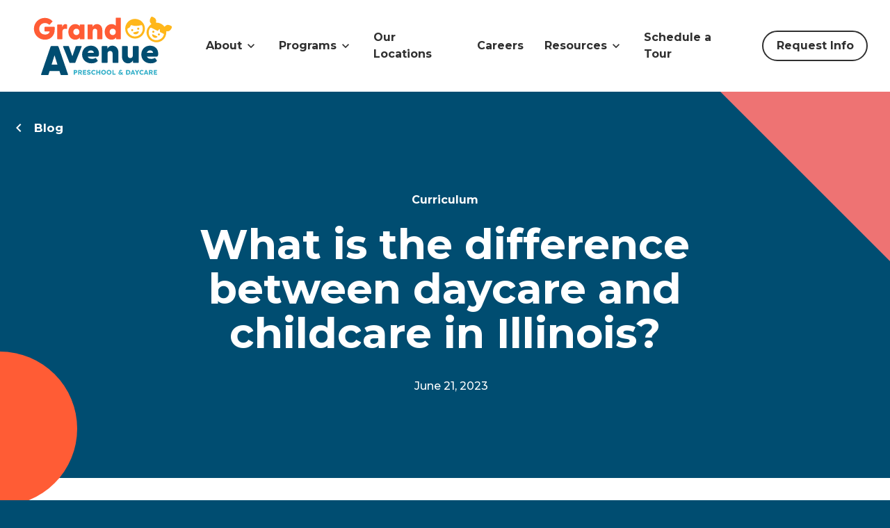

--- FILE ---
content_type: text/html; charset=UTF-8
request_url: https://grandavenuepreschool.com/what-is-the-difference-between-daycare-and-childcare-in-illinois/
body_size: 17515
content:
<!DOCTYPE html>
<html lang="en-US" class="no-js">
<head><meta charset="UTF-8"/><script>if(navigator.userAgent.match(/MSIE|Internet Explorer/i)||navigator.userAgent.match(/Trident\/7\..*?rv:11/i)){var href=document.location.href;if(!href.match(/[?&]nowprocket/)){if(href.indexOf("?")==-1){if(href.indexOf("#")==-1){document.location.href=href+"?nowprocket=1"}else{document.location.href=href.replace("#","?nowprocket=1#")}}else{if(href.indexOf("#")==-1){document.location.href=href+"&nowprocket=1"}else{document.location.href=href.replace("#","&nowprocket=1#")}}}}</script><script>(()=>{class RocketLazyLoadScripts{constructor(){this.v="2.0.4",this.userEvents=["keydown","keyup","mousedown","mouseup","mousemove","mouseover","mouseout","touchmove","touchstart","touchend","touchcancel","wheel","click","dblclick","input"],this.attributeEvents=["onblur","onclick","oncontextmenu","ondblclick","onfocus","onmousedown","onmouseenter","onmouseleave","onmousemove","onmouseout","onmouseover","onmouseup","onmousewheel","onscroll","onsubmit"]}async t(){this.i(),this.o(),/iP(ad|hone)/.test(navigator.userAgent)&&this.h(),this.u(),this.l(this),this.m(),this.k(this),this.p(this),this._(),await Promise.all([this.R(),this.L()]),this.lastBreath=Date.now(),this.S(this),this.P(),this.D(),this.O(),this.M(),await this.C(this.delayedScripts.normal),await this.C(this.delayedScripts.defer),await this.C(this.delayedScripts.async),await this.T(),await this.F(),await this.j(),await this.A(),window.dispatchEvent(new Event("rocket-allScriptsLoaded")),this.everythingLoaded=!0,this.lastTouchEnd&&await new Promise(t=>setTimeout(t,500-Date.now()+this.lastTouchEnd)),this.I(),this.H(),this.U(),this.W()}i(){this.CSPIssue=sessionStorage.getItem("rocketCSPIssue"),document.addEventListener("securitypolicyviolation",t=>{this.CSPIssue||"script-src-elem"!==t.violatedDirective||"data"!==t.blockedURI||(this.CSPIssue=!0,sessionStorage.setItem("rocketCSPIssue",!0))},{isRocket:!0})}o(){window.addEventListener("pageshow",t=>{this.persisted=t.persisted,this.realWindowLoadedFired=!0},{isRocket:!0}),window.addEventListener("pagehide",()=>{this.onFirstUserAction=null},{isRocket:!0})}h(){let t;function e(e){t=e}window.addEventListener("touchstart",e,{isRocket:!0}),window.addEventListener("touchend",function i(o){o.changedTouches[0]&&t.changedTouches[0]&&Math.abs(o.changedTouches[0].pageX-t.changedTouches[0].pageX)<10&&Math.abs(o.changedTouches[0].pageY-t.changedTouches[0].pageY)<10&&o.timeStamp-t.timeStamp<200&&(window.removeEventListener("touchstart",e,{isRocket:!0}),window.removeEventListener("touchend",i,{isRocket:!0}),"INPUT"===o.target.tagName&&"text"===o.target.type||(o.target.dispatchEvent(new TouchEvent("touchend",{target:o.target,bubbles:!0})),o.target.dispatchEvent(new MouseEvent("mouseover",{target:o.target,bubbles:!0})),o.target.dispatchEvent(new PointerEvent("click",{target:o.target,bubbles:!0,cancelable:!0,detail:1,clientX:o.changedTouches[0].clientX,clientY:o.changedTouches[0].clientY})),event.preventDefault()))},{isRocket:!0})}q(t){this.userActionTriggered||("mousemove"!==t.type||this.firstMousemoveIgnored?"keyup"===t.type||"mouseover"===t.type||"mouseout"===t.type||(this.userActionTriggered=!0,this.onFirstUserAction&&this.onFirstUserAction()):this.firstMousemoveIgnored=!0),"click"===t.type&&t.preventDefault(),t.stopPropagation(),t.stopImmediatePropagation(),"touchstart"===this.lastEvent&&"touchend"===t.type&&(this.lastTouchEnd=Date.now()),"click"===t.type&&(this.lastTouchEnd=0),this.lastEvent=t.type,t.composedPath&&t.composedPath()[0].getRootNode()instanceof ShadowRoot&&(t.rocketTarget=t.composedPath()[0]),this.savedUserEvents.push(t)}u(){this.savedUserEvents=[],this.userEventHandler=this.q.bind(this),this.userEvents.forEach(t=>window.addEventListener(t,this.userEventHandler,{passive:!1,isRocket:!0})),document.addEventListener("visibilitychange",this.userEventHandler,{isRocket:!0})}U(){this.userEvents.forEach(t=>window.removeEventListener(t,this.userEventHandler,{passive:!1,isRocket:!0})),document.removeEventListener("visibilitychange",this.userEventHandler,{isRocket:!0}),this.savedUserEvents.forEach(t=>{(t.rocketTarget||t.target).dispatchEvent(new window[t.constructor.name](t.type,t))})}m(){const t="return false",e=Array.from(this.attributeEvents,t=>"data-rocket-"+t),i="["+this.attributeEvents.join("],[")+"]",o="[data-rocket-"+this.attributeEvents.join("],[data-rocket-")+"]",s=(e,i,o)=>{o&&o!==t&&(e.setAttribute("data-rocket-"+i,o),e["rocket"+i]=new Function("event",o),e.setAttribute(i,t))};new MutationObserver(t=>{for(const n of t)"attributes"===n.type&&(n.attributeName.startsWith("data-rocket-")||this.everythingLoaded?n.attributeName.startsWith("data-rocket-")&&this.everythingLoaded&&this.N(n.target,n.attributeName.substring(12)):s(n.target,n.attributeName,n.target.getAttribute(n.attributeName))),"childList"===n.type&&n.addedNodes.forEach(t=>{if(t.nodeType===Node.ELEMENT_NODE)if(this.everythingLoaded)for(const i of[t,...t.querySelectorAll(o)])for(const t of i.getAttributeNames())e.includes(t)&&this.N(i,t.substring(12));else for(const e of[t,...t.querySelectorAll(i)])for(const t of e.getAttributeNames())this.attributeEvents.includes(t)&&s(e,t,e.getAttribute(t))})}).observe(document,{subtree:!0,childList:!0,attributeFilter:[...this.attributeEvents,...e]})}I(){this.attributeEvents.forEach(t=>{document.querySelectorAll("[data-rocket-"+t+"]").forEach(e=>{this.N(e,t)})})}N(t,e){const i=t.getAttribute("data-rocket-"+e);i&&(t.setAttribute(e,i),t.removeAttribute("data-rocket-"+e))}k(t){Object.defineProperty(HTMLElement.prototype,"onclick",{get(){return this.rocketonclick||null},set(e){this.rocketonclick=e,this.setAttribute(t.everythingLoaded?"onclick":"data-rocket-onclick","this.rocketonclick(event)")}})}S(t){function e(e,i){let o=e[i];e[i]=null,Object.defineProperty(e,i,{get:()=>o,set(s){t.everythingLoaded?o=s:e["rocket"+i]=o=s}})}e(document,"onreadystatechange"),e(window,"onload"),e(window,"onpageshow");try{Object.defineProperty(document,"readyState",{get:()=>t.rocketReadyState,set(e){t.rocketReadyState=e},configurable:!0}),document.readyState="loading"}catch(t){console.log("WPRocket DJE readyState conflict, bypassing")}}l(t){this.originalAddEventListener=EventTarget.prototype.addEventListener,this.originalRemoveEventListener=EventTarget.prototype.removeEventListener,this.savedEventListeners=[],EventTarget.prototype.addEventListener=function(e,i,o){o&&o.isRocket||!t.B(e,this)&&!t.userEvents.includes(e)||t.B(e,this)&&!t.userActionTriggered||e.startsWith("rocket-")||t.everythingLoaded?t.originalAddEventListener.call(this,e,i,o):(t.savedEventListeners.push({target:this,remove:!1,type:e,func:i,options:o}),"mouseenter"!==e&&"mouseleave"!==e||t.originalAddEventListener.call(this,e,t.savedUserEvents.push,o))},EventTarget.prototype.removeEventListener=function(e,i,o){o&&o.isRocket||!t.B(e,this)&&!t.userEvents.includes(e)||t.B(e,this)&&!t.userActionTriggered||e.startsWith("rocket-")||t.everythingLoaded?t.originalRemoveEventListener.call(this,e,i,o):t.savedEventListeners.push({target:this,remove:!0,type:e,func:i,options:o})}}J(t,e){this.savedEventListeners=this.savedEventListeners.filter(i=>{let o=i.type,s=i.target||window;return e!==o||t!==s||(this.B(o,s)&&(i.type="rocket-"+o),this.$(i),!1)})}H(){EventTarget.prototype.addEventListener=this.originalAddEventListener,EventTarget.prototype.removeEventListener=this.originalRemoveEventListener,this.savedEventListeners.forEach(t=>this.$(t))}$(t){t.remove?this.originalRemoveEventListener.call(t.target,t.type,t.func,t.options):this.originalAddEventListener.call(t.target,t.type,t.func,t.options)}p(t){let e;function i(e){return t.everythingLoaded?e:e.split(" ").map(t=>"load"===t||t.startsWith("load.")?"rocket-jquery-load":t).join(" ")}function o(o){function s(e){const s=o.fn[e];o.fn[e]=o.fn.init.prototype[e]=function(){return this[0]===window&&t.userActionTriggered&&("string"==typeof arguments[0]||arguments[0]instanceof String?arguments[0]=i(arguments[0]):"object"==typeof arguments[0]&&Object.keys(arguments[0]).forEach(t=>{const e=arguments[0][t];delete arguments[0][t],arguments[0][i(t)]=e})),s.apply(this,arguments),this}}if(o&&o.fn&&!t.allJQueries.includes(o)){const e={DOMContentLoaded:[],"rocket-DOMContentLoaded":[]};for(const t in e)document.addEventListener(t,()=>{e[t].forEach(t=>t())},{isRocket:!0});o.fn.ready=o.fn.init.prototype.ready=function(i){function s(){parseInt(o.fn.jquery)>2?setTimeout(()=>i.bind(document)(o)):i.bind(document)(o)}return"function"==typeof i&&(t.realDomReadyFired?!t.userActionTriggered||t.fauxDomReadyFired?s():e["rocket-DOMContentLoaded"].push(s):e.DOMContentLoaded.push(s)),o([])},s("on"),s("one"),s("off"),t.allJQueries.push(o)}e=o}t.allJQueries=[],o(window.jQuery),Object.defineProperty(window,"jQuery",{get:()=>e,set(t){o(t)}})}P(){const t=new Map;document.write=document.writeln=function(e){const i=document.currentScript,o=document.createRange(),s=i.parentElement;let n=t.get(i);void 0===n&&(n=i.nextSibling,t.set(i,n));const c=document.createDocumentFragment();o.setStart(c,0),c.appendChild(o.createContextualFragment(e)),s.insertBefore(c,n)}}async R(){return new Promise(t=>{this.userActionTriggered?t():this.onFirstUserAction=t})}async L(){return new Promise(t=>{document.addEventListener("DOMContentLoaded",()=>{this.realDomReadyFired=!0,t()},{isRocket:!0})})}async j(){return this.realWindowLoadedFired?Promise.resolve():new Promise(t=>{window.addEventListener("load",t,{isRocket:!0})})}M(){this.pendingScripts=[];this.scriptsMutationObserver=new MutationObserver(t=>{for(const e of t)e.addedNodes.forEach(t=>{"SCRIPT"!==t.tagName||t.noModule||t.isWPRocket||this.pendingScripts.push({script:t,promise:new Promise(e=>{const i=()=>{const i=this.pendingScripts.findIndex(e=>e.script===t);i>=0&&this.pendingScripts.splice(i,1),e()};t.addEventListener("load",i,{isRocket:!0}),t.addEventListener("error",i,{isRocket:!0}),setTimeout(i,1e3)})})})}),this.scriptsMutationObserver.observe(document,{childList:!0,subtree:!0})}async F(){await this.X(),this.pendingScripts.length?(await this.pendingScripts[0].promise,await this.F()):this.scriptsMutationObserver.disconnect()}D(){this.delayedScripts={normal:[],async:[],defer:[]},document.querySelectorAll("script[type$=rocketlazyloadscript]").forEach(t=>{t.hasAttribute("data-rocket-src")?t.hasAttribute("async")&&!1!==t.async?this.delayedScripts.async.push(t):t.hasAttribute("defer")&&!1!==t.defer||"module"===t.getAttribute("data-rocket-type")?this.delayedScripts.defer.push(t):this.delayedScripts.normal.push(t):this.delayedScripts.normal.push(t)})}async _(){await this.L();let t=[];document.querySelectorAll("script[type$=rocketlazyloadscript][data-rocket-src]").forEach(e=>{let i=e.getAttribute("data-rocket-src");if(i&&!i.startsWith("data:")){i.startsWith("//")&&(i=location.protocol+i);try{const o=new URL(i).origin;o!==location.origin&&t.push({src:o,crossOrigin:e.crossOrigin||"module"===e.getAttribute("data-rocket-type")})}catch(t){}}}),t=[...new Map(t.map(t=>[JSON.stringify(t),t])).values()],this.Y(t,"preconnect")}async G(t){if(await this.K(),!0!==t.noModule||!("noModule"in HTMLScriptElement.prototype))return new Promise(e=>{let i;function o(){(i||t).setAttribute("data-rocket-status","executed"),e()}try{if(navigator.userAgent.includes("Firefox/")||""===navigator.vendor||this.CSPIssue)i=document.createElement("script"),[...t.attributes].forEach(t=>{let e=t.nodeName;"type"!==e&&("data-rocket-type"===e&&(e="type"),"data-rocket-src"===e&&(e="src"),i.setAttribute(e,t.nodeValue))}),t.text&&(i.text=t.text),t.nonce&&(i.nonce=t.nonce),i.hasAttribute("src")?(i.addEventListener("load",o,{isRocket:!0}),i.addEventListener("error",()=>{i.setAttribute("data-rocket-status","failed-network"),e()},{isRocket:!0}),setTimeout(()=>{i.isConnected||e()},1)):(i.text=t.text,o()),i.isWPRocket=!0,t.parentNode.replaceChild(i,t);else{const i=t.getAttribute("data-rocket-type"),s=t.getAttribute("data-rocket-src");i?(t.type=i,t.removeAttribute("data-rocket-type")):t.removeAttribute("type"),t.addEventListener("load",o,{isRocket:!0}),t.addEventListener("error",i=>{this.CSPIssue&&i.target.src.startsWith("data:")?(console.log("WPRocket: CSP fallback activated"),t.removeAttribute("src"),this.G(t).then(e)):(t.setAttribute("data-rocket-status","failed-network"),e())},{isRocket:!0}),s?(t.fetchPriority="high",t.removeAttribute("data-rocket-src"),t.src=s):t.src="data:text/javascript;base64,"+window.btoa(unescape(encodeURIComponent(t.text)))}}catch(i){t.setAttribute("data-rocket-status","failed-transform"),e()}});t.setAttribute("data-rocket-status","skipped")}async C(t){const e=t.shift();return e?(e.isConnected&&await this.G(e),this.C(t)):Promise.resolve()}O(){this.Y([...this.delayedScripts.normal,...this.delayedScripts.defer,...this.delayedScripts.async],"preload")}Y(t,e){this.trash=this.trash||[];let i=!0;var o=document.createDocumentFragment();t.forEach(t=>{const s=t.getAttribute&&t.getAttribute("data-rocket-src")||t.src;if(s&&!s.startsWith("data:")){const n=document.createElement("link");n.href=s,n.rel=e,"preconnect"!==e&&(n.as="script",n.fetchPriority=i?"high":"low"),t.getAttribute&&"module"===t.getAttribute("data-rocket-type")&&(n.crossOrigin=!0),t.crossOrigin&&(n.crossOrigin=t.crossOrigin),t.integrity&&(n.integrity=t.integrity),t.nonce&&(n.nonce=t.nonce),o.appendChild(n),this.trash.push(n),i=!1}}),document.head.appendChild(o)}W(){this.trash.forEach(t=>t.remove())}async T(){try{document.readyState="interactive"}catch(t){}this.fauxDomReadyFired=!0;try{await this.K(),this.J(document,"readystatechange"),document.dispatchEvent(new Event("rocket-readystatechange")),await this.K(),document.rocketonreadystatechange&&document.rocketonreadystatechange(),await this.K(),this.J(document,"DOMContentLoaded"),document.dispatchEvent(new Event("rocket-DOMContentLoaded")),await this.K(),this.J(window,"DOMContentLoaded"),window.dispatchEvent(new Event("rocket-DOMContentLoaded"))}catch(t){console.error(t)}}async A(){try{document.readyState="complete"}catch(t){}try{await this.K(),this.J(document,"readystatechange"),document.dispatchEvent(new Event("rocket-readystatechange")),await this.K(),document.rocketonreadystatechange&&document.rocketonreadystatechange(),await this.K(),this.J(window,"load"),window.dispatchEvent(new Event("rocket-load")),await this.K(),window.rocketonload&&window.rocketonload(),await this.K(),this.allJQueries.forEach(t=>t(window).trigger("rocket-jquery-load")),await this.K(),this.J(window,"pageshow");const t=new Event("rocket-pageshow");t.persisted=this.persisted,window.dispatchEvent(t),await this.K(),window.rocketonpageshow&&window.rocketonpageshow({persisted:this.persisted})}catch(t){console.error(t)}}async K(){Date.now()-this.lastBreath>45&&(await this.X(),this.lastBreath=Date.now())}async X(){return document.hidden?new Promise(t=>setTimeout(t)):new Promise(t=>requestAnimationFrame(t))}B(t,e){return e===document&&"readystatechange"===t||(e===document&&"DOMContentLoaded"===t||(e===window&&"DOMContentLoaded"===t||(e===window&&"load"===t||e===window&&"pageshow"===t)))}static run(){(new RocketLazyLoadScripts).t()}}RocketLazyLoadScripts.run()})();</script>
    
    <meta name="viewport" content="width=device-width, initial-scale=1.0"/>

	<meta name='robots' content='index, follow, max-image-preview:large, max-snippet:-1, max-video-preview:-1' />
	<style>img:is([sizes="auto" i], [sizes^="auto," i]) { contain-intrinsic-size: 3000px 1500px }</style>
	
	<!-- This site is optimized with the Yoast SEO plugin v25.9 - https://yoast.com/wordpress/plugins/seo/ -->
	<title>What is the difference between daycare and childcare in Illinois? - Grand Avenue Preschool</title>
<link crossorigin data-rocket-preconnect href="https://fonts.googleapis.com" rel="preconnect">
<link crossorigin data-rocket-preconnect href="https://live.childcarecrm.com" rel="preconnect">
<link data-rocket-preload as="style" href="https://fonts.googleapis.com/css2?family=Montserrat%3Aital%2Cwght%400%2C100..900%3B1%2C100..900&#038;ver=6.8.3&#038;display=swap" rel="preload">
<link href="https://fonts.googleapis.com/css2?family=Montserrat%3Aital%2Cwght%400%2C100..900%3B1%2C100..900&#038;ver=6.8.3&#038;display=swap" media="print" onload="this.media=&#039;all&#039;" rel="stylesheet">
<noscript><link rel="stylesheet" href="https://fonts.googleapis.com/css2?family=Montserrat%3Aital%2Cwght%400%2C100..900%3B1%2C100..900&#038;ver=6.8.3&#038;display=swap"></noscript><link rel="preload" data-rocket-preload as="image" href="https://grandavenuepreschool.com/wp-content/uploads/sites/13/2025/03/Logo-Grand-Avenue.svg" fetchpriority="high">
	<link rel="canonical" href="https://grandavenuepreschool.com/what-is-the-difference-between-daycare-and-childcare-in-illinois/" />
	<meta property="og:locale" content="en_US" />
	<meta property="og:type" content="article" />
	<meta property="og:title" content="What is the difference between daycare and childcare in Illinois? - Grand Avenue Preschool" />
	<meta property="og:description" content="As a parent, you want ..." />
	<meta property="og:url" content="https://grandavenuepreschool.com/what-is-the-difference-between-daycare-and-childcare-in-illinois/" />
	<meta property="og:site_name" content="Grand Avenue Preschool" />
	<meta property="article:published_time" content="2023-06-21T17:53:28+00:00" />
	<meta name="author" content="wpdev" />
	<meta name="twitter:card" content="summary_large_image" />
	<meta name="twitter:label1" content="Written by" />
	<meta name="twitter:data1" content="wpdev" />
	<meta name="twitter:label2" content="Est. reading time" />
	<meta name="twitter:data2" content="4 minutes" />
	<script type="application/ld+json" class="yoast-schema-graph">{"@context":"https://schema.org","@graph":[{"@type":"WebPage","@id":"https://grandavenuepreschool.com/what-is-the-difference-between-daycare-and-childcare-in-illinois/","url":"https://grandavenuepreschool.com/what-is-the-difference-between-daycare-and-childcare-in-illinois/","name":"What is the difference between daycare and childcare in Illinois? - Grand Avenue Preschool","isPartOf":{"@id":"https://grandavenuepreschool.com/#website"},"datePublished":"2023-06-21T17:53:28+00:00","author":{"@id":"https://grandavenuepreschool.com/#/schema/person/61ce720eb7e8c6a2c75f29cd5a406a88"},"breadcrumb":{"@id":"https://grandavenuepreschool.com/what-is-the-difference-between-daycare-and-childcare-in-illinois/#breadcrumb"},"inLanguage":"en-US","potentialAction":[{"@type":"ReadAction","target":["https://grandavenuepreschool.com/what-is-the-difference-between-daycare-and-childcare-in-illinois/"]}]},{"@type":"BreadcrumbList","@id":"https://grandavenuepreschool.com/what-is-the-difference-between-daycare-and-childcare-in-illinois/#breadcrumb","itemListElement":[{"@type":"ListItem","position":1,"name":"Home","item":"https://grandavenuepreschool.com/"},{"@type":"ListItem","position":2,"name":"What is the difference between daycare and childcare in Illinois?"}]},{"@type":"WebSite","@id":"https://grandavenuepreschool.com/#website","url":"https://grandavenuepreschool.com/","name":"Grand Avenue Preschool","description":"","potentialAction":[{"@type":"SearchAction","target":{"@type":"EntryPoint","urlTemplate":"https://grandavenuepreschool.com/?s={search_term_string}"},"query-input":{"@type":"PropertyValueSpecification","valueRequired":true,"valueName":"search_term_string"}}],"inLanguage":"en-US"},{"@type":"Person","@id":"https://grandavenuepreschool.com/#/schema/person/61ce720eb7e8c6a2c75f29cd5a406a88","name":"wpdev","image":{"@type":"ImageObject","inLanguage":"en-US","@id":"https://grandavenuepreschool.com/#/schema/person/image/","url":"https://secure.gravatar.com/avatar/0f5ecec7fef3a5c34ccc46683d36f72a08297e98ff8aeb36d5caf03326ae3bbb?s=96&d=mm&r=g","contentUrl":"https://secure.gravatar.com/avatar/0f5ecec7fef3a5c34ccc46683d36f72a08297e98ff8aeb36d5caf03326ae3bbb?s=96&d=mm&r=g","caption":"wpdev"},"url":"https://grandavenuepreschool.com/author/wpdev/"}]}</script>
	<!-- / Yoast SEO plugin. -->


<link rel='dns-prefetch' href='//static.addtoany.com' />
<link rel='dns-prefetch' href='//live.childcarecrm.com' />
<link rel='dns-prefetch' href='//fonts.googleapis.com' />
<link href='https://fonts.gstatic.com' crossorigin rel='preconnect' />
<style id='wp-emoji-styles-inline-css' type='text/css'>

	img.wp-smiley, img.emoji {
		display: inline !important;
		border: none !important;
		box-shadow: none !important;
		height: 1em !important;
		width: 1em !important;
		margin: 0 0.07em !important;
		vertical-align: -0.1em !important;
		background: none !important;
		padding: 0 !important;
	}
</style>
<link rel='stylesheet' id='wp-block-library-css' href='https://grandavenuepreschool.com/wp-includes/css/dist/block-library/style.min.css?ver=6.8.3' type='text/css' media='all' />
<style id='classic-theme-styles-inline-css' type='text/css'>
/*! This file is auto-generated */
.wp-block-button__link{color:#fff;background-color:#32373c;border-radius:9999px;box-shadow:none;text-decoration:none;padding:calc(.667em + 2px) calc(1.333em + 2px);font-size:1.125em}.wp-block-file__button{background:#32373c;color:#fff;text-decoration:none}
</style>
<style id='safe-svg-svg-icon-style-inline-css' type='text/css'>
.safe-svg-cover{text-align:center}.safe-svg-cover .safe-svg-inside{display:inline-block;max-width:100%}.safe-svg-cover svg{fill:currentColor;height:100%;max-height:100%;max-width:100%;width:100%}

</style>
<style id='global-styles-inline-css' type='text/css'>
:root{--wp--preset--aspect-ratio--square: 1;--wp--preset--aspect-ratio--4-3: 4/3;--wp--preset--aspect-ratio--3-4: 3/4;--wp--preset--aspect-ratio--3-2: 3/2;--wp--preset--aspect-ratio--2-3: 2/3;--wp--preset--aspect-ratio--16-9: 16/9;--wp--preset--aspect-ratio--9-16: 9/16;--wp--preset--color--black: #000000;--wp--preset--color--cyan-bluish-gray: #abb8c3;--wp--preset--color--white: #ffffff;--wp--preset--color--pale-pink: #f78da7;--wp--preset--color--vivid-red: #cf2e2e;--wp--preset--color--luminous-vivid-orange: #ff6900;--wp--preset--color--luminous-vivid-amber: #fcb900;--wp--preset--color--light-green-cyan: #7bdcb5;--wp--preset--color--vivid-green-cyan: #00d084;--wp--preset--color--pale-cyan-blue: #8ed1fc;--wp--preset--color--vivid-cyan-blue: #0693e3;--wp--preset--color--vivid-purple: #9b51e0;--wp--preset--gradient--vivid-cyan-blue-to-vivid-purple: linear-gradient(135deg,rgba(6,147,227,1) 0%,rgb(155,81,224) 100%);--wp--preset--gradient--light-green-cyan-to-vivid-green-cyan: linear-gradient(135deg,rgb(122,220,180) 0%,rgb(0,208,130) 100%);--wp--preset--gradient--luminous-vivid-amber-to-luminous-vivid-orange: linear-gradient(135deg,rgba(252,185,0,1) 0%,rgba(255,105,0,1) 100%);--wp--preset--gradient--luminous-vivid-orange-to-vivid-red: linear-gradient(135deg,rgba(255,105,0,1) 0%,rgb(207,46,46) 100%);--wp--preset--gradient--very-light-gray-to-cyan-bluish-gray: linear-gradient(135deg,rgb(238,238,238) 0%,rgb(169,184,195) 100%);--wp--preset--gradient--cool-to-warm-spectrum: linear-gradient(135deg,rgb(74,234,220) 0%,rgb(151,120,209) 20%,rgb(207,42,186) 40%,rgb(238,44,130) 60%,rgb(251,105,98) 80%,rgb(254,248,76) 100%);--wp--preset--gradient--blush-light-purple: linear-gradient(135deg,rgb(255,206,236) 0%,rgb(152,150,240) 100%);--wp--preset--gradient--blush-bordeaux: linear-gradient(135deg,rgb(254,205,165) 0%,rgb(254,45,45) 50%,rgb(107,0,62) 100%);--wp--preset--gradient--luminous-dusk: linear-gradient(135deg,rgb(255,203,112) 0%,rgb(199,81,192) 50%,rgb(65,88,208) 100%);--wp--preset--gradient--pale-ocean: linear-gradient(135deg,rgb(255,245,203) 0%,rgb(182,227,212) 50%,rgb(51,167,181) 100%);--wp--preset--gradient--electric-grass: linear-gradient(135deg,rgb(202,248,128) 0%,rgb(113,206,126) 100%);--wp--preset--gradient--midnight: linear-gradient(135deg,rgb(2,3,129) 0%,rgb(40,116,252) 100%);--wp--preset--font-size--small: 13px;--wp--preset--font-size--medium: 20px;--wp--preset--font-size--large: 36px;--wp--preset--font-size--x-large: 42px;--wp--preset--spacing--20: 0.44rem;--wp--preset--spacing--30: 0.67rem;--wp--preset--spacing--40: 1rem;--wp--preset--spacing--50: 1.5rem;--wp--preset--spacing--60: 2.25rem;--wp--preset--spacing--70: 3.38rem;--wp--preset--spacing--80: 5.06rem;--wp--preset--shadow--natural: 6px 6px 9px rgba(0, 0, 0, 0.2);--wp--preset--shadow--deep: 12px 12px 50px rgba(0, 0, 0, 0.4);--wp--preset--shadow--sharp: 6px 6px 0px rgba(0, 0, 0, 0.2);--wp--preset--shadow--outlined: 6px 6px 0px -3px rgba(255, 255, 255, 1), 6px 6px rgba(0, 0, 0, 1);--wp--preset--shadow--crisp: 6px 6px 0px rgba(0, 0, 0, 1);}:where(.is-layout-flex){gap: 0.5em;}:where(.is-layout-grid){gap: 0.5em;}body .is-layout-flex{display: flex;}.is-layout-flex{flex-wrap: wrap;align-items: center;}.is-layout-flex > :is(*, div){margin: 0;}body .is-layout-grid{display: grid;}.is-layout-grid > :is(*, div){margin: 0;}:where(.wp-block-columns.is-layout-flex){gap: 2em;}:where(.wp-block-columns.is-layout-grid){gap: 2em;}:where(.wp-block-post-template.is-layout-flex){gap: 1.25em;}:where(.wp-block-post-template.is-layout-grid){gap: 1.25em;}.has-black-color{color: var(--wp--preset--color--black) !important;}.has-cyan-bluish-gray-color{color: var(--wp--preset--color--cyan-bluish-gray) !important;}.has-white-color{color: var(--wp--preset--color--white) !important;}.has-pale-pink-color{color: var(--wp--preset--color--pale-pink) !important;}.has-vivid-red-color{color: var(--wp--preset--color--vivid-red) !important;}.has-luminous-vivid-orange-color{color: var(--wp--preset--color--luminous-vivid-orange) !important;}.has-luminous-vivid-amber-color{color: var(--wp--preset--color--luminous-vivid-amber) !important;}.has-light-green-cyan-color{color: var(--wp--preset--color--light-green-cyan) !important;}.has-vivid-green-cyan-color{color: var(--wp--preset--color--vivid-green-cyan) !important;}.has-pale-cyan-blue-color{color: var(--wp--preset--color--pale-cyan-blue) !important;}.has-vivid-cyan-blue-color{color: var(--wp--preset--color--vivid-cyan-blue) !important;}.has-vivid-purple-color{color: var(--wp--preset--color--vivid-purple) !important;}.has-black-background-color{background-color: var(--wp--preset--color--black) !important;}.has-cyan-bluish-gray-background-color{background-color: var(--wp--preset--color--cyan-bluish-gray) !important;}.has-white-background-color{background-color: var(--wp--preset--color--white) !important;}.has-pale-pink-background-color{background-color: var(--wp--preset--color--pale-pink) !important;}.has-vivid-red-background-color{background-color: var(--wp--preset--color--vivid-red) !important;}.has-luminous-vivid-orange-background-color{background-color: var(--wp--preset--color--luminous-vivid-orange) !important;}.has-luminous-vivid-amber-background-color{background-color: var(--wp--preset--color--luminous-vivid-amber) !important;}.has-light-green-cyan-background-color{background-color: var(--wp--preset--color--light-green-cyan) !important;}.has-vivid-green-cyan-background-color{background-color: var(--wp--preset--color--vivid-green-cyan) !important;}.has-pale-cyan-blue-background-color{background-color: var(--wp--preset--color--pale-cyan-blue) !important;}.has-vivid-cyan-blue-background-color{background-color: var(--wp--preset--color--vivid-cyan-blue) !important;}.has-vivid-purple-background-color{background-color: var(--wp--preset--color--vivid-purple) !important;}.has-black-border-color{border-color: var(--wp--preset--color--black) !important;}.has-cyan-bluish-gray-border-color{border-color: var(--wp--preset--color--cyan-bluish-gray) !important;}.has-white-border-color{border-color: var(--wp--preset--color--white) !important;}.has-pale-pink-border-color{border-color: var(--wp--preset--color--pale-pink) !important;}.has-vivid-red-border-color{border-color: var(--wp--preset--color--vivid-red) !important;}.has-luminous-vivid-orange-border-color{border-color: var(--wp--preset--color--luminous-vivid-orange) !important;}.has-luminous-vivid-amber-border-color{border-color: var(--wp--preset--color--luminous-vivid-amber) !important;}.has-light-green-cyan-border-color{border-color: var(--wp--preset--color--light-green-cyan) !important;}.has-vivid-green-cyan-border-color{border-color: var(--wp--preset--color--vivid-green-cyan) !important;}.has-pale-cyan-blue-border-color{border-color: var(--wp--preset--color--pale-cyan-blue) !important;}.has-vivid-cyan-blue-border-color{border-color: var(--wp--preset--color--vivid-cyan-blue) !important;}.has-vivid-purple-border-color{border-color: var(--wp--preset--color--vivid-purple) !important;}.has-vivid-cyan-blue-to-vivid-purple-gradient-background{background: var(--wp--preset--gradient--vivid-cyan-blue-to-vivid-purple) !important;}.has-light-green-cyan-to-vivid-green-cyan-gradient-background{background: var(--wp--preset--gradient--light-green-cyan-to-vivid-green-cyan) !important;}.has-luminous-vivid-amber-to-luminous-vivid-orange-gradient-background{background: var(--wp--preset--gradient--luminous-vivid-amber-to-luminous-vivid-orange) !important;}.has-luminous-vivid-orange-to-vivid-red-gradient-background{background: var(--wp--preset--gradient--luminous-vivid-orange-to-vivid-red) !important;}.has-very-light-gray-to-cyan-bluish-gray-gradient-background{background: var(--wp--preset--gradient--very-light-gray-to-cyan-bluish-gray) !important;}.has-cool-to-warm-spectrum-gradient-background{background: var(--wp--preset--gradient--cool-to-warm-spectrum) !important;}.has-blush-light-purple-gradient-background{background: var(--wp--preset--gradient--blush-light-purple) !important;}.has-blush-bordeaux-gradient-background{background: var(--wp--preset--gradient--blush-bordeaux) !important;}.has-luminous-dusk-gradient-background{background: var(--wp--preset--gradient--luminous-dusk) !important;}.has-pale-ocean-gradient-background{background: var(--wp--preset--gradient--pale-ocean) !important;}.has-electric-grass-gradient-background{background: var(--wp--preset--gradient--electric-grass) !important;}.has-midnight-gradient-background{background: var(--wp--preset--gradient--midnight) !important;}.has-small-font-size{font-size: var(--wp--preset--font-size--small) !important;}.has-medium-font-size{font-size: var(--wp--preset--font-size--medium) !important;}.has-large-font-size{font-size: var(--wp--preset--font-size--large) !important;}.has-x-large-font-size{font-size: var(--wp--preset--font-size--x-large) !important;}
:where(.wp-block-post-template.is-layout-flex){gap: 1.25em;}:where(.wp-block-post-template.is-layout-grid){gap: 1.25em;}
:where(.wp-block-columns.is-layout-flex){gap: 2em;}:where(.wp-block-columns.is-layout-grid){gap: 2em;}
:root :where(.wp-block-pullquote){font-size: 1.5em;line-height: 1.6;}
</style>
<link rel='stylesheet' id='cpsh-shortcodes-css' href='https://grandavenuepreschool.com/wp-content/plugins/column-shortcodes//assets/css/shortcodes.css?ver=1.0.1' type='text/css' media='all' />
<link rel='stylesheet' id='dashicons-css' href='https://grandavenuepreschool.com/wp-includes/css/dashicons.min.css?ver=6.8.3' type='text/css' media='all' />
<link rel='stylesheet' id='wp-smart-crop-renderer-css' href='https://grandavenuepreschool.com/wp-content/plugins/wp-smartcrop/css/image-renderer.css?ver=2.0.10' type='text/css' media='all' />

<link rel='stylesheet' id='bootstrap-css' href='https://grandavenuepreschool.com/wp-content/themes/PEC-MAIN-PLAY/css/vendor/bootstrap/bootstrap.min.css?ver=6.8.3' type='text/css' media='all' />
<link rel='stylesheet' id='select2-css' href='https://grandavenuepreschool.com/wp-content/themes/PEC-MAIN-PLAY/css/vendor/select2/select2.min.css?ver=6.8.3' type='text/css' media='all' />
<link rel='stylesheet' id='slick-css' href='https://grandavenuepreschool.com/wp-content/themes/PEC-MAIN-PLAY/css/vendor/slick/slick.css?ver=6.8.3' type='text/css' media='all' />
<link rel='stylesheet' id='child-care-crm-style-css' href='//live.childcarecrm.com/form/v1.css?ver=6.8.3' type='text/css' media='all' />
<link rel='stylesheet' id='theme-styles-css' href='https://grandavenuepreschool.com/wp-content/themes/PEC-MAIN-PLAY/css/style.css?ver=6.8.3' type='text/css' media='all' />
<link rel='stylesheet' id='style-css' href='https://grandavenuepreschool.com/wp-content/themes/PEC-MAIN-PLAY/style.css?ver=6.8.3' type='text/css' media='all' />
<link rel='stylesheet' id='tablepress-default-css' href='https://grandavenuepreschool.com/wp-content/plugins/tablepress/css/build/default.css?ver=3.2.1' type='text/css' media='all' />
<link rel='stylesheet' id='tablepress-responsive-tables-css' href='https://grandavenuepreschool.com/wp-content/plugins/tablepress-responsive-tables/css/tablepress-responsive.min.css?ver=1.8' type='text/css' media='all' />
<style id='block-visibility-screen-size-styles-inline-css' type='text/css'>
/* Large screens (desktops, 992px and up) */
@media ( min-width: 992px ) {
	.block-visibility-hide-large-screen {
		display: none !important;
	}
}

/* Medium screens (tablets, between 768px and 992px) */
@media ( min-width: 768px ) and ( max-width: 991.98px ) {
	.block-visibility-hide-medium-screen {
		display: none !important;
	}
}

/* Small screens (mobile devices, less than 768px) */
@media ( max-width: 767.98px ) {
	.block-visibility-hide-small-screen {
		display: none !important;
	}
}
</style>
<script type="rocketlazyloadscript" data-rocket-type="text/javascript" data-rocket-src="https://grandavenuepreschool.com/wp-includes/js/jquery/jquery.min.js?ver=3.7.1" id="jquery-core-js"></script>
<script type="rocketlazyloadscript" data-rocket-type="text/javascript" data-rocket-src="https://grandavenuepreschool.com/wp-includes/js/jquery/jquery-migrate.min.js?ver=3.4.1" id="jquery-migrate-js"></script>
<script type="rocketlazyloadscript" data-rocket-type="text/javascript" data-rocket-src="https://grandavenuepreschool.com/wp-content/plugins/attribution_829/public/js/js.cookie.min.js?ver=1.0.1" id="attribution_829-js"></script>
<link rel="https://api.w.org/" href="https://grandavenuepreschool.com/wp-json/" /><link rel="alternate" title="JSON" type="application/json" href="https://grandavenuepreschool.com/wp-json/wp/v2/posts/3625" /><link rel="EditURI" type="application/rsd+xml" title="RSD" href="https://grandavenuepreschool.com/xmlrpc.php?rsd" />
<link rel='shortlink' href='https://grandavenuepreschool.com/?p=3625' />
<link rel="alternate" title="oEmbed (JSON)" type="application/json+oembed" href="https://grandavenuepreschool.com/wp-json/oembed/1.0/embed?url=https%3A%2F%2Fgrandavenuepreschool.com%2Fwhat-is-the-difference-between-daycare-and-childcare-in-illinois%2F" />
<link rel="alternate" title="oEmbed (XML)" type="text/xml+oembed" href="https://grandavenuepreschool.com/wp-json/oembed/1.0/embed?url=https%3A%2F%2Fgrandavenuepreschool.com%2Fwhat-is-the-difference-between-daycare-and-childcare-in-illinois%2F&#038;format=xml" />
<!-- Schema optimized by Schema Pro --><script type="application/ld+json">{"@context":"https://schema.org","@type":"article","mainEntityOfPage":{"@type":"WebPage","@id":"https://grandavenuepreschool.com/what-is-the-difference-between-daycare-and-childcare-in-illinois/"},"headline":"What is the difference between daycare and childcare in Illinois?","datePublished":"2023-06-21T13:53:28","dateModified":"2023-06-21T13:53:28","author":{"@type":"person","name":"wpdev","url":"https://grandavenuepreschool.com/author/wpdev"},"publisher":{"@type":"Organization","name":"Grand Avenue Preschool","logo":{"@type":"ImageObject","url":"https://grandavenuepreschool.com/wp-content/uploads/sites/13/2022/10/Grand-Avenue-Logo.svg"}},"description":null}</script><!-- / Schema optimized by Schema Pro --><!-- site-navigation-element Schema optimized by Schema Pro --><script type="application/ld+json">{"@context":"https:\/\/schema.org","@graph":[{"@context":"https:\/\/schema.org","@type":"SiteNavigationElement","id":"site-navigation","name":"About","url":"https:\/\/grandavenuepreschool.com\/about\/"},{"@context":"https:\/\/schema.org","@type":"SiteNavigationElement","id":"site-navigation","name":"About Us","url":"https:\/\/grandavenuepreschool.com\/about\/"},{"@context":"https:\/\/schema.org","@type":"SiteNavigationElement","id":"site-navigation","name":"Meet Our Team - Burr Ridge","url":"https:\/\/grandavenuepreschool.com\/locations\/burr-ridge\/#director"},{"@context":"https:\/\/schema.org","@type":"SiteNavigationElement","id":"site-navigation","name":"Meet Our Team - LaGrange Highlands","url":"https:\/\/grandavenuepreschool.com\/locations\/lagrange-highlands\/#director"},{"@context":"https:\/\/schema.org","@type":"SiteNavigationElement","id":"site-navigation","name":"Meet Our Team - Western Springs","url":"\/locations\/western-springs\/#director"},{"@context":"https:\/\/schema.org","@type":"SiteNavigationElement","id":"site-navigation","name":"Programs","url":""},{"@context":"https:\/\/schema.org","@type":"SiteNavigationElement","id":"site-navigation","name":"Infants","url":"https:\/\/grandavenuepreschool.com\/programs\/infants\/"},{"@context":"https:\/\/schema.org","@type":"SiteNavigationElement","id":"site-navigation","name":"Toddlers","url":"https:\/\/grandavenuepreschool.com\/programs\/toddlers\/"},{"@context":"https:\/\/schema.org","@type":"SiteNavigationElement","id":"site-navigation","name":"Preschool","url":"https:\/\/grandavenuepreschool.com\/programs\/preschool\/"},{"@context":"https:\/\/schema.org","@type":"SiteNavigationElement","id":"site-navigation","name":"Pre-K","url":"https:\/\/grandavenuepreschool.com\/programs\/pre-k\/"},{"@context":"https:\/\/schema.org","@type":"SiteNavigationElement","id":"site-navigation","name":"School-Age","url":"https:\/\/grandavenuepreschool.com\/programs\/school-age\/"},{"@context":"https:\/\/schema.org","@type":"SiteNavigationElement","id":"site-navigation","name":"Summer Camp","url":"https:\/\/grandavenuepreschool.com\/programs\/summer-camp\/"},{"@context":"https:\/\/schema.org","@type":"SiteNavigationElement","id":"site-navigation","name":"Enrichment Programs","url":"https:\/\/grandavenuepreschool.com\/programs\/enrichment-programs\/"},{"@context":"https:\/\/schema.org","@type":"SiteNavigationElement","id":"site-navigation","name":"Our Programs","url":"\/programs\/"},{"@context":"https:\/\/schema.org","@type":"SiteNavigationElement","id":"site-navigation","name":"Our Locations","url":"https:\/\/grandavenuepreschool.com\/daycare-locations\/"},{"@context":"https:\/\/schema.org","@type":"SiteNavigationElement","id":"site-navigation","name":"Careers","url":"https:\/\/grandavenuepreschool.com\/careers\/"},{"@context":"https:\/\/schema.org","@type":"SiteNavigationElement","id":"site-navigation","name":"Resources","url":"#"},{"@context":"https:\/\/schema.org","@type":"SiteNavigationElement","id":"site-navigation","name":"Family Communication","url":"https:\/\/grandavenuepreschool.com\/family-communication\/"},{"@context":"https:\/\/schema.org","@type":"SiteNavigationElement","id":"site-navigation","name":"Community Resources","url":"https:\/\/grandavenuepreschool.com\/community-resources\/"},{"@context":"https:\/\/schema.org","@type":"SiteNavigationElement","id":"site-navigation","name":"Calendar","url":"https:\/\/grandavenuepreschool.com\/calendar\/"},{"@context":"https:\/\/schema.org","@type":"SiteNavigationElement","id":"site-navigation","name":"Schedule a Tour","url":"https:\/\/grandavenuepreschool.com\/daycare-tours\/"}]}</script><!-- / site-navigation-element Schema optimized by Schema Pro --><!-- Google Tag Manager -->
<script type="rocketlazyloadscript">(function(w,d,s,l,i){w[l]=w[l]||[];w[l].push({'gtm.start':
new Date().getTime(),event:'gtm.js'});var f=d.getElementsByTagName(s)[0],
j=d.createElement(s),dl=l!='dataLayer'?'&l='+l:'';j.async=true;j.src=
'https://www.googletagmanager.com/gtm.js?id='+i+dl;f.parentNode.insertBefore(j,f);
})(window,document,'script','dataLayer','GTM-N4MR8DB');</script>
<!-- End Google Tag Manager -->
<style>
	.gform_wrapper.gravity-theme .gfield-choice-input {
   	 top: auto;
}
</style>
<meta name="facebook-domain-verification" content="viz9rnr9z93wh0b4rm72yvygmmv1hx" />

<link rel="stylesheet" type="text/css" href="https://live.childcarecrm.com/form/v1.css">
<script type="rocketlazyloadscript" data-rocket-type="text/javascript" data-rocket-src="https://live.childcarecrm.com/form/v1.js"></script>			<style id="wpsp-style-frontend"></style>
			<link rel="icon" href="https://grandavenuepreschool.com/wp-content/uploads/sites/13/2022/11/cropped-GrandAvenue-Favicon-32x32.png" sizes="32x32" />
<link rel="icon" href="https://grandavenuepreschool.com/wp-content/uploads/sites/13/2022/11/cropped-GrandAvenue-Favicon-192x192.png" sizes="192x192" />
<link rel="apple-touch-icon" href="https://grandavenuepreschool.com/wp-content/uploads/sites/13/2022/11/cropped-GrandAvenue-Favicon-180x180.png" />
<meta name="msapplication-TileImage" content="https://grandavenuepreschool.com/wp-content/uploads/sites/13/2022/11/cropped-GrandAvenue-Favicon-270x270.png" />
<noscript><style id="rocket-lazyload-nojs-css">.rll-youtube-player, [data-lazy-src]{display:none !important;}</style></noscript><style id="rocket-lazyrender-inline-css">[data-wpr-lazyrender] {content-visibility: auto;}</style><meta name="generator" content="WP Rocket 3.19.4" data-wpr-features="wpr_delay_js wpr_lazyload_images wpr_preconnect_external_domains wpr_automatic_lazy_rendering wpr_oci wpr_desktop" /></head>

<style>
    html {
    --pec-color-text: #303030; 
--pec-color-white: #FFFFFF; 
--pec-color-main-bg: #004d71; 
--pec-text-main-bg: #FFFFFF; 
--pec-color-bg-2: #f0faff; 
--pec-text-alt-bg: #000000; 
--pec-color-bg-3: #fffaf0; 
--pec-color-cta: #ff5c35; 
--pec-cta-text: #FFFFFF; 
--pec-color-cta-hover: #e02d00; 
--pec-color-brand-1: #36b0c9; 
--pec-color-brand-2: #1b89a0; 
--pec-color-brand-3: #ffb71b; 
--pec-color-brand-4: #e3750f; 
--pec-color-brand-5: #d04f26; 
--pec-color-highlight: #f0faff; 
--pec-color-divider: #B3B3B3; 
--pec-color-dark-hover: #E2E2E2; 
--pec-content-image-links: #ffffff; 
--pec-content-image-links-hover: #e2e2e2; 
--pec-content-image-links-alt: #255778; 
--pec-content-image-links-hover-alt: #000000; 
--pec-slider-gallery-text-color: #000000; 
--pec-slider-gallery-arrow-color: #000000; 
--pec-slider-gallery-arrow-hover-color: #FFFFFF; 
--pec-cookie-bar-bg: #36b0c9; 
--pec-cookie-text-color: #FFFFFF; 
--pec-locations-bg: #FAFAFA; 
--pec-location-text-color: #000000; 
--pec-testimonial-slider-bg: var(--pec-color-main-bg); 
--pec-testimonial-slider-text-color: #000000; 
--pec-testimonial-slider-quote-bg-color: var(--pec-color-brand-2); 
--pec-testimonial-slider-square-bg-color: var(--pec-color-brand-1); 
--pec-image-testimonial-slider-bg: #FFFFFF; 
--pec-image-testimonial-slider-text-color: #000000; 
--pec-video-testimonial-slider-bg: #FFFFFF; 
--pec-video-testimonial-slider-text-color: #000000; 
--pec-video-and-image-bg: var(--pec-color-main-bg); 
--pec-video-and-image-text-color: #000000; 
--pec-color-primary-button-text: #ffffff; 
--pec-color-primary-button-text-hover: #000000; 
--pec-color-primary-button-text-alt: #000000; 
--pec-color-primary-button-text-alt-hover: #000000; 
--pec-color-hyperlink-default: #ff5c35; 
--pec-color-hyperlink-hover: #e02d00; 
--pec-color-cta-strip: #ff5c35; 
--pec-cta-text: #FFFFFF; 
--pec-color-secondary-button-hover-text: var(--pec-color-white); 
--pec-color-slider-gallery: var(--pec-color-bg-2); 
}
</style>
<body class="wp-singular post-template-default single single-post postid-3625 single-format-standard wp-theme-PEC-MAIN-PLAY wp-schema-pro-2.10.3 current-site-id-13">
<!-- Google Tag Manager (noscript) -->
<noscript><iframe src="https://www.googletagmanager.com/ns.html?id=GTM-N4MR8DB"
height="0" width="0" style="display:none;visibility:hidden"></iframe></noscript>
<!-- End Google Tag Manager (noscript) -->

	<div  id="page">
		<header  class="main-header">
			<style>.main-header__alert{color:#000000;}</style><div  class="main-header__main_top">
  	<a href="https://grandavenuepreschool.com/" class="main-header__logo-link">
		<img fetchpriority="high" src="https://grandavenuepreschool.com/wp-content/uploads/sites/13/2025/03/Logo-Grand-Avenue.svg" alt="Grand Avenue Preschool" class="main-header__logo">
	</a>
<button class="btn-hamburger" aria-label="Toggle mobile menu"><span></span><span></span><span></span></button>
<div class="main-header__nav-mobile--wrapper">
    <nav class="main-header__nav-mobile" data-scroll-lock-scrollable>
		<ul id="menu-main-nav" class="menu"><li id="menu-item-2948" class="menu-item menu-item-type-post_type menu-item-object-page menu-item-has-children menu-item-2948"><a href="https://grandavenuepreschool.com/about/">About</a>
<ul class="sub-menu">
	<li id="menu-item-4711" class="menu-item menu-item-type-post_type menu-item-object-page menu-item-4711"><a href="https://grandavenuepreschool.com/about/">About Us</a></li>
	<li id="menu-item-4708" class="menu-item menu-item-type-custom menu-item-object-custom menu-item-4708"><a href="https://grandavenuepreschool.com/locations/burr-ridge/#director">Meet Our Team &#8211; Burr Ridge</a></li>
	<li id="menu-item-4709" class="menu-item menu-item-type-custom menu-item-object-custom menu-item-4709"><a href="https://grandavenuepreschool.com/locations/lagrange-highlands/#director">Meet Our Team &#8211; LaGrange Highlands</a></li>
	<li id="menu-item-4710" class="menu-item menu-item-type-custom menu-item-object-custom menu-item-4710"><a href="/locations/western-springs/#director">Meet Our Team &#8211; Western Springs</a></li>
</ul>
</li>
<li id="menu-item-140" class="menu-item menu-item-type-custom menu-item-object-custom menu-item-has-children menu-item-140"><a href="#" role="button" aria-haspopup="true" aria-expanded="false" class="is-menu-toggle">Programs</a>
<ul class="sub-menu">
	<li id="menu-item-3954" class="menu-item menu-item-type-post_type menu-item-object-program menu-item-3954"><a href="https://grandavenuepreschool.com/programs/infants/">Infants</a></li>
	<li id="menu-item-3955" class="menu-item menu-item-type-post_type menu-item-object-program menu-item-3955"><a href="https://grandavenuepreschool.com/programs/toddlers/">Toddlers</a></li>
	<li id="menu-item-3370" class="menu-item menu-item-type-post_type menu-item-object-program menu-item-3370"><a href="https://grandavenuepreschool.com/programs/preschool/">Preschool</a></li>
	<li id="menu-item-3368" class="menu-item menu-item-type-post_type menu-item-object-program menu-item-3368"><a href="https://grandavenuepreschool.com/programs/pre-k/">Pre-K</a></li>
	<li id="menu-item-3369" class="menu-item menu-item-type-post_type menu-item-object-program menu-item-3369"><a href="https://grandavenuepreschool.com/programs/school-age/">School-Age</a></li>
	<li id="menu-item-3477" class="menu-item menu-item-type-post_type menu-item-object-program menu-item-3477"><a href="https://grandavenuepreschool.com/programs/summer-camp/">Summer Camp</a></li>
	<li id="menu-item-4136" class="menu-item menu-item-type-post_type menu-item-object-program menu-item-4136"><a href="https://grandavenuepreschool.com/programs/enrichment-programs/">Enrichment Programs</a></li>
	<li id="menu-item-4083" class="menu-item menu-item-type-custom menu-item-object-custom menu-item-4083"><a href="/programs/">Our Programs</a></li>
</ul>
</li>
<li id="menu-item-5212" class="menu-item menu-item-type-post_type_archive menu-item-object-location menu-item-5212"><a href="https://grandavenuepreschool.com/daycare-locations/">Our Locations</a></li>
<li id="menu-item-2798" class="menu-item menu-item-type-post_type menu-item-object-page menu-item-2798"><a href="https://grandavenuepreschool.com/careers/">Careers</a></li>
<li id="menu-item-469" class="menu-item menu-item-type-custom menu-item-object-custom menu-item-has-children menu-item-469"><a href="#" role="button" aria-haspopup="true" aria-expanded="false" class="is-menu-toggle">Resources</a>
<ul class="sub-menu">
	<li id="menu-item-2799" class="menu-item menu-item-type-post_type menu-item-object-page menu-item-2799"><a href="https://grandavenuepreschool.com/family-communication/">Family Communication</a></li>
	<li id="menu-item-2949" class="menu-item menu-item-type-post_type menu-item-object-page menu-item-2949"><a href="https://grandavenuepreschool.com/community-resources/">Community Resources</a></li>
	<li id="menu-item-2801" class="menu-item menu-item-type-post_type menu-item-object-page menu-item-2801"><a href="https://grandavenuepreschool.com/calendar/">Calendar</a></li>
</ul>
</li>
<li id="menu-item-4609" class="menu-item menu-item-type-post_type menu-item-object-page menu-item-4609"><a href="https://grandavenuepreschool.com/daycare-tours/">Schedule a Tour</a></li>
</ul>    </nav>
	        <nav class="main-header__nav-mobile-cta">
			<a class="c-btn c-btn-secondary c-btn-color-normal" href="/schedule-tour/" target="" title="Request Info" aria-label="Button Request Info"><span>Request Info</span></a>        </nav>
	</div>
</div><div  class="main-header__main">
	<div class="main-header__left">
			<a href="https://grandavenuepreschool.com/" class="main-header__logo-link">
		<img src="https://grandavenuepreschool.com/wp-content/uploads/sites/13/2025/03/Logo-Grand-Avenue.svg" alt="Grand Avenue Preschool" class="main-header__logo">
	</a>
<nav class="main-header__nav">
	<ul id="menu-main-nav-1" class="menu"><li class="menu-item menu-item-type-post_type menu-item-object-page menu-item-has-children menu-item-2948"><a href="https://grandavenuepreschool.com/about/">About</a>
<ul class="sub-menu">
	<li class="menu-item menu-item-type-post_type menu-item-object-page menu-item-4711"><a href="https://grandavenuepreschool.com/about/">About Us</a></li>
	<li class="menu-item menu-item-type-custom menu-item-object-custom menu-item-4708"><a href="https://grandavenuepreschool.com/locations/burr-ridge/#director">Meet Our Team &#8211; Burr Ridge</a></li>
	<li class="menu-item menu-item-type-custom menu-item-object-custom menu-item-4709"><a href="https://grandavenuepreschool.com/locations/lagrange-highlands/#director">Meet Our Team &#8211; LaGrange Highlands</a></li>
	<li class="menu-item menu-item-type-custom menu-item-object-custom menu-item-4710"><a href="/locations/western-springs/#director">Meet Our Team &#8211; Western Springs</a></li>
</ul>
</li>
<li class="menu-item menu-item-type-custom menu-item-object-custom menu-item-has-children menu-item-140"><a href="#" role="button" aria-haspopup="true" aria-expanded="false" class="is-menu-toggle">Programs</a>
<ul class="sub-menu">
	<li class="menu-item menu-item-type-post_type menu-item-object-program menu-item-3954"><a href="https://grandavenuepreschool.com/programs/infants/">Infants</a></li>
	<li class="menu-item menu-item-type-post_type menu-item-object-program menu-item-3955"><a href="https://grandavenuepreschool.com/programs/toddlers/">Toddlers</a></li>
	<li class="menu-item menu-item-type-post_type menu-item-object-program menu-item-3370"><a href="https://grandavenuepreschool.com/programs/preschool/">Preschool</a></li>
	<li class="menu-item menu-item-type-post_type menu-item-object-program menu-item-3368"><a href="https://grandavenuepreschool.com/programs/pre-k/">Pre-K</a></li>
	<li class="menu-item menu-item-type-post_type menu-item-object-program menu-item-3369"><a href="https://grandavenuepreschool.com/programs/school-age/">School-Age</a></li>
	<li class="menu-item menu-item-type-post_type menu-item-object-program menu-item-3477"><a href="https://grandavenuepreschool.com/programs/summer-camp/">Summer Camp</a></li>
	<li class="menu-item menu-item-type-post_type menu-item-object-program menu-item-4136"><a href="https://grandavenuepreschool.com/programs/enrichment-programs/">Enrichment Programs</a></li>
	<li class="menu-item menu-item-type-custom menu-item-object-custom menu-item-4083"><a href="/programs/">Our Programs</a></li>
</ul>
</li>
<li class="menu-item menu-item-type-post_type_archive menu-item-object-location menu-item-5212"><a href="https://grandavenuepreschool.com/daycare-locations/">Our Locations</a></li>
<li class="menu-item menu-item-type-post_type menu-item-object-page menu-item-2798"><a href="https://grandavenuepreschool.com/careers/">Careers</a></li>
<li class="menu-item menu-item-type-custom menu-item-object-custom menu-item-has-children menu-item-469"><a href="#" role="button" aria-haspopup="true" aria-expanded="false" class="is-menu-toggle">Resources</a>
<ul class="sub-menu">
	<li class="menu-item menu-item-type-post_type menu-item-object-page menu-item-2799"><a href="https://grandavenuepreschool.com/family-communication/">Family Communication</a></li>
	<li class="menu-item menu-item-type-post_type menu-item-object-page menu-item-2949"><a href="https://grandavenuepreschool.com/community-resources/">Community Resources</a></li>
	<li class="menu-item menu-item-type-post_type menu-item-object-page menu-item-2801"><a href="https://grandavenuepreschool.com/calendar/">Calendar</a></li>
</ul>
</li>
<li class="menu-item menu-item-type-post_type menu-item-object-page menu-item-4609"><a href="https://grandavenuepreschool.com/daycare-tours/">Schedule a Tour</a></li>
</ul></nav>
	</div>
	    <div class="main-header__right">
		<a class="c-btn c-btn-secondary c-btn-color-normal" href="/schedule-tour/" target="" title="Request Info" aria-label="Button Request Info"><span>Request Info</span></a>    </div>
</div>		</header>

<main  class="page-content page-content--single page-content--post">
<section  id="eight29-section-hero" class="hero-post">
	<div class="hero-post__top ">
		<div  class="container">
			<a href="https://grandavenuepreschool.com" class="hero-post__back-link" aria-label="Blog link">
				<i class="icon-chev-left"></i>
				Blog			</a>
			<div class="hero-post__wrapper row justify-content-center">
				<div class="col-12 col-lg-8">
									<a class="hero-post__cat-link" aria-label="Curriculum " href="https://grandavenuepreschool.com/category/curriculum/">
						Curriculum					</a>
									<h1 class="hero-post__title">What is the difference between daycare and childcare in Illinois?</h1>
					<div class="hero-post__meta">			
						<div class="hero-post__date">
							June 21, 2023						</div>
					</div>
				</div>
			</div>
		</div>
	</div>
	</section>
<section  id="eight29-default-content" class="block-content default-content">
    <div class="container">
        <div class="row">
            <div class="col-12 col-md-12 col-lg-8 offset-lg-2">
				<p><span style="font-weight: 400;">As a parent, you want your child to have the best possible care while you’re busy. You want to rest easy knowing that they’re in good hands and that they’ll have a fun, enriching time when they’re away from you. Not all daycare facilities are equal in value or care, however. If you&#8217;re looking for daycare, childcare, and early childhood care options in <a href="https://grandavenuepreschool.com/locations/burr-ridge/">Burr Ridge,</a> <a href="https://grandavenuepreschool.com/locations/lagrange-highlands/">La Grange</a>, and <a href="https://grandavenuepreschool.com/locations/western-springs/">Western Springs</a></span><span style="font-weight: 400;"> here are a few things to consider. </span></p>
<h1><span style="font-weight: 400;">Daycare vs Childcare vs Early Childhood Care</span></h1>
<p><span style="font-weight: 400;">Have you seen these terms in your search? “Daycare,” “childcare,” and “early childhood care.” On the surface, these terms may seem like they’re referring to the same thing, but there are actually a few key differences. Not all centers are created equal.</span></p>
<p><span style="font-weight: 400;">Daycare is usually just a place where children simply stay for a few hours with some activities and supervision to keep them occupied. But childcare doesn’t put the convenience of adults first—it focuses on the developmental needs of the child. Early childhood care has a similar focus. </span></p>
<p><span style="font-weight: 400;">Childcare centers like </span><a href="https://grandavenuepreschool.com/"><span style="font-weight: 400;">Grand Avenue</span></a><span style="font-weight: 400;"> prioritize education and enrichment. They design special curriculums to help children work on hard and soft skills through early childhood educational programming. And for those who need special attention, these centers can work structured learning and goal-based lessons into the child’s program. Behavioral specialists are also available to help young children manage their emotions and build coping skills. </span></p>
<p><span style="font-weight: 400;">The importance of these differences, though, depends entirely on what you are looking for as a parent in your child care. Ask yourself:</span></p>
<ul>
<li style="font-weight: 400;" aria-level="1"><span style="font-weight: 400;">What outcomes are most important to me? </span></li>
<li style="font-weight: 400;" aria-level="1"><span style="font-weight: 400;">What can early childhood care provide my child that I can&#8217;t on a regular basis? </span></li>
<li style="font-weight: 400;" aria-level="1"><span style="font-weight: 400;">Will my child’s special needs be met?</span></li>
<li style="font-weight: 400;" aria-level="1"><span style="font-weight: 400;">Is flexibility with scheduling more important, or having opportunities for academic achievement? </span></li>
</ul>
<p><span style="font-weight: 400;">Premier Early Childhood is a great resource for finding the right answers for you. Consider some of these benefits as you think about what you want for your child.</span></p>
<p>&nbsp;</p>
<h1><span style="font-weight: 400;">Benefits of Early Childhood Care</span></h1>
<h2><span style="font-weight: 400;">Regular Schedules and Routines</span></h2>
<p><span style="font-weight: 400;">Even at a young age, routines and schedules are helpful for children’s intellectual development and growth. Having structured times for playing, eating, learning and other activities help shape a toddler’s behavior—which will benefit your schedule when they&#8217;re at home with you.</span></p>
<h2><span style="font-weight: 400;">Academic Advancement</span></h2>
<p><span style="font-weight: 400;">Various scientific studies show that kids who spend time in development-focused childcare have higher cognitive performance as teens. Sending your kids to early childhood care can contribute to their future success. Some centers even offer basic classes on grade school subjects geared towards <a href="https://grandavenuepreschool.com/programs/preschool/">pre-school</a> and younger kids. Or they find creative ways to work reading, writing, math, and other skills into playtime activities.</span></p>
<h2><span style="font-weight: 400;">Build Skills Like Independence, Confidence, and Communication</span></h2>
<p><span style="font-weight: 400;">Spending time away from home in a supportive environment will help your kids get used to not having you around all the time, avoiding separation anxiety, and instilling independence. Tasks like organizing toys, putting on clothes, and retrieving personal items for lessons and activities will help children learn independence and accountability. Being around others will teach them not only to be comfortable and confident in social settings but also how to communicate well with new people. And if your child struggles in any of these areas, the childcare team will personally help them overcome any challenges.</span></p>
<h2><span style="font-weight: 400;">Better Behavior</span></h2>
<p><span style="font-weight: 400;">Children learn about behavior and personalities being around others. Through guided opportunities, they&#8217;re able to learn how to interact, communicate, and play in a positive and fulfilling way. Centers also prioritize emotional development and work this into lessons and activities, even on an individual basis. And if your child has any specific needs regarding certain behaviors, professionals at the center can work with your child to grow in those areas.</span></p>
<h2><span style="font-weight: 400;">Smoother Transition to School</span></h2>
<p><span style="font-weight: 400;">If your child is used to the structure and routines of early childhood care, transitioning to kindergarten or primary school will be much easier than if they went to daycare. And if the center focuses on academic advancement, they will have a head start on their classmates in their education.</span></p>
<h2><span style="font-weight: 400;">Time for Fun and Socialization</span></h2>
<p><span style="font-weight: 400;">Of course, kids need time to play, have fun, and just be kids! No need to schedule playdates—they’ll have lots of opportunities to make new friends at childcare. Not only will they have the toys, tools, and supervision to play safely, but they can make friendships that may last for years to come.</span></p>
<h2><span style="font-weight: 400;">Give Your Child the Best Childcare at </span><span style="font-weight: 400;">Grand Avenue Preschool</span></h2>
<p><span style="font-weight: 400;">Not only do we understand the difference between daycare and childcare, but </span><span style="font-weight: 400;">Premier Early Childhood</span><span style="font-weight: 400;"> has developed an inclusive, comprehensive program that puts children and their developmental needs first. Our staff is dedicated to you and your child getting the best care, and we’d love to work with you. </span><span style="font-weight: 400;"><a href="https://grandavenuepreschool.com/request-info/">Request a tour</a> of Grand Avenue today</span><span style="font-weight: 400;"> to see how your child can start on a path to success.</span></p>
            </div>
        </div>
    </div>
</section><section data-wpr-lazyrender="1" id="eight29-post-meta-bottom" class="post-meta-bottom">
	<div class="container">
		<div class="row justify-content-center">
			<div class="col-12 col-lg-8">
				<div class="row">
					<div class="col-12 col-lg-6">
										</div>
				</div>
			</div>
		</div>
	</div>
</section>
<section data-wpr-lazyrender="1" id="eight29-related-posts" class="related-posts">
	<div class="container">
		<header class="related-posts__header">
					<h2 class="related-posts__title">Related Posts</h2>
							<a class="c-btn c-btn-tertiary c-btn-color-alt c-btn-icon--right" href="/blog/" target=&quot;_self&quot; aria-label="All Posts">All Posts</a>
				</header>
		<div class="row related-posts__row">
						<div class="col-12 col-lg-4 post-card-col">
				<article id='post-4399' class="post-card">
	<a href="https://grandavenuepreschool.com/prepare-for-preschool/" class="post-card__permalink" aria-label="Prepare for Back-to-School: Your Ultimate Guide to Prepare for Preschool"></a>
	<figure class="post-card__featured-image">
		<img width="410" height="232" src="data:image/svg+xml,%3Csvg%20xmlns='http://www.w3.org/2000/svg'%20viewBox='0%200%20410%20232'%3E%3C/svg%3E" class="attachment-post-grid size-post-grid wp-post-image" alt="kid in preschool" decoding="async" fetchpriority="high" data-lazy-srcset="https://grandavenuepreschool.com/wp-content/uploads/sites/13/2024/08/unnamed-3-410x232.jpg 410w, https://grandavenuepreschool.com/wp-content/uploads/sites/13/2024/08/unnamed-3-1071x604.jpg 1071w" data-lazy-sizes="(max-width: 410px) 100vw, 410px" data-lazy-src="https://grandavenuepreschool.com/wp-content/uploads/sites/13/2024/08/unnamed-3-410x232.jpg" /><noscript><img width="410" height="232" src="https://grandavenuepreschool.com/wp-content/uploads/sites/13/2024/08/unnamed-3-410x232.jpg" class="attachment-post-grid size-post-grid wp-post-image" alt="kid in preschool" decoding="async" fetchpriority="high" srcset="https://grandavenuepreschool.com/wp-content/uploads/sites/13/2024/08/unnamed-3-410x232.jpg 410w, https://grandavenuepreschool.com/wp-content/uploads/sites/13/2024/08/unnamed-3-1071x604.jpg 1071w" sizes="(max-width: 410px) 100vw, 410px" /></noscript>	</figure>
	<a class="post-card__cat" href="https://grandavenuepreschool.com/category/curriculum/" aria-label="Curriculum">Curriculum</a>

	<div class="post-card__wrapper">
			<h3 class="post-card__title">Prepare for Back-to-School: Your Ultimate Guide to Prepare for Preschool</h3>
				<div class="post-card__excerpt">Ready, Set, Start! Your ...</div>
			<div class="post-card__detail">
							<span class="post-card__read-time">6 Min Read</span>
					</div>
	</div>
</article>
			</div>
						<div class="col-12 col-lg-4 post-card-col">
				<article id='post-4056' class="post-card post-card--no-thumb">
	<a href="https://grandavenuepreschool.com/preschool-pros-and-cons-sending-your-child-to-preschool/" class="post-card__permalink" aria-label="Preschool Pros and Cons: Sending Your Child to Preschool"></a>
	<a class="post-card__cat" href="https://grandavenuepreschool.com/category/curriculum/" aria-label="Curriculum">Curriculum</a>

	<div class="post-card__wrapper">
			<h3 class="post-card__title">Preschool Pros and Cons: Sending Your Child to Preschool</h3>
				<div class="post-card__excerpt">Whether or not to send ...</div>
			<div class="post-card__detail">
							<span class="post-card__read-time">4 Min Read</span>
					</div>
	</div>
</article>
			</div>
						<div class="col-12 col-lg-4 post-card-col">
				<article id='post-3662' class="post-card post-card--no-thumb">
	<a href="https://grandavenuepreschool.com/back-to-school-advice-for-parents-tips-and-tricks-from-grand-avenue-preschool-in-illinois/" class="post-card__permalink" aria-label="Back to School Advice for Parents: Tips and Tricks from Grand Avenue Preschool in Illinois"></a>
	<a class="post-card__cat" href="https://grandavenuepreschool.com/category/curriculum/" aria-label="Curriculum">Curriculum</a>

	<div class="post-card__wrapper">
			<h3 class="post-card__title">Back to School Advice for Parents: Tips and Tricks from Grand Avenue Preschool in Illinois</h3>
				<div class="post-card__excerpt">With summer in full ...</div>
			<div class="post-card__detail">
							<span class="post-card__read-time">3 Min Read</span>
					</div>
	</div>
</article>
			</div>
					</div>
	</div>
</section>
</main>

    <div  class="cookies-alert">
        <div class="container">
            <div class="row">
                <div class="col-12 d-flex flex-column flex-md-row align-items-center justify-content-between">
                    <div class="cookies-alert__content">
						<p>We use cookies to improve your browsing experience on our website. By closing this banner or interacting with our site, you acknowledge and agree to our <a href="/privacy-policy/">Privacy Policy</a></p>
                    </div>
                    <div class="cookies-alert__buttons">
                        <button type="button" class="cookies-alert__accept">
							Accept Cookies                        </button>
                        <button type="button" class="cookies-alert__close icon-close" aria-label="Close cookies modalbox"></button>
                    </div>
                </div>
            </div>
        </div>
    </div>
    <footer data-wpr-lazyrender="1" class="main-footer"><div  class="main-footer__top">
    <div class="container">
        <div class="row">
				<div class="col-12 col-md-4 col-lg-3">
					<style>.main-footer__logo_wrap svg,.main-footer__logo_wrap img{width:200px;}</style>						<div class="main-footer__logo_wrap" style="width: 200px;">
															<a href="https://grandavenuepreschool.com/" class="main-footer__logo" aria-label="Main logo">
									<img src="https://grandavenuepreschool.com/wp-content/uploads/sites/13/2025/03/Logo-Grand-Avenue.svg" alt="Grand Avenue Preschool">
								</a>
													</div>
										
														</div>
			                <div class="col-12 col-md-4">
                    <div class="main-footer__nav">
						<ul id="menu-footer-first-menu" class="menu"><li id="menu-item-512" class="menu-item menu-item-type-custom menu-item-object-custom menu-item-512"><a href="/program/">Our Programs</a></li>
<li id="menu-item-2803" class="menu-item menu-item-type-post_type menu-item-object-page menu-item-2803"><a href="https://grandavenuepreschool.com/careers/">Careers</a></li>
<li id="menu-item-5213" class="menu-item menu-item-type-post_type_archive menu-item-object-location menu-item-5213"><a href="https://grandavenuepreschool.com/daycare-locations/">Our Locations</a></li>
<li id="menu-item-3233" class="menu-item menu-item-type-post_type menu-item-object-page menu-item-3233"><a href="https://grandavenuepreschool.com/contact/">Contact Us</a></li>
</ul><ul id="menu-footer-second-menu" class="menu"><li id="menu-item-2805" class="menu-item menu-item-type-post_type menu-item-object-page menu-item-2805"><a href="https://grandavenuepreschool.com/diversity-inclusion/">Diversity &#038; Inclusion</a></li>
<li id="menu-item-2806" class="menu-item menu-item-type-post_type menu-item-object-page menu-item-2806"><a href="https://grandavenuepreschool.com/safety-security-grand-avenue-preschool/">Safety &#038; Security</a></li>
<li id="menu-item-2807" class="menu-item menu-item-type-post_type menu-item-object-page menu-item-2807"><a href="https://grandavenuepreschool.com/privacy-policy/">Privacy Policy</a></li>
<li id="menu-item-4663" class="menu-item menu-item-type-post_type menu-item-object-page menu-item-4663"><a href="https://grandavenuepreschool.com/accessibility/">Accessibility</a></li>
</ul>                    </div>
                </div>
			
			
				<div class="col-12 col-md-4 col-lg-5">
											<ul class="footer_location d-flex flex-wrap justify-content-md-start">
																<li class="footer_location__li d-flex flex-column">
										<a href="https://grandavenuepreschool.com/daycare-locations/burr-ridge/" class="footer_location__name" aria-label="Visit Burr Ridge location">Burr Ridge</a>
										<a
												class="footer_location__number"
												href="tel:(630) 974-6150"
												aria-label="Call Burr Ridge at (630) 974-6150"
										>(630) 974-6150</a>
																					<p>
																										<a href="https://www.facebook.com/GrandAvenuePreschoolBurrRidge" target="_blank" title="" aria-label="">
																<span class="icon-social-facebook"></span>
														</a>
																								</p>
																			</li>
																<li class="footer_location__li d-flex flex-column">
										<a href="https://grandavenuepreschool.com/daycare-locations/lagrange-highlands/" class="footer_location__name" aria-label="Visit LaGrange Highlands location">LaGrange Highlands</a>
										<a
												class="footer_location__number"
												href="tel:(312) 805-0275"
												aria-label="Call LaGrange Highlands at (312) 805-0275"
										>(312) 805-0275</a>
																					<p>
																										<a href="https://www.facebook.com/GrandAvenuePreschoolLaGrangeHighlands" target="_blank" title="" aria-label="">
																<span class="icon-social-facebook"></span>
														</a>
																								</p>
																			</li>
																<li class="footer_location__li d-flex flex-column">
										<a href="https://grandavenuepreschool.com/daycare-locations/western-springs/" class="footer_location__name" aria-label="Visit Western Springs location">Western Springs</a>
										<a
												class="footer_location__number"
												href="tel:(708) 246-2270"
												aria-label="Call Western Springs at (708) 246-2270"
										>(708) 246-2270</a>
																					<p>
																										<a href="https://www.facebook.com/GrandAvenuePreschool" target="_blank" title="" aria-label="">
																<span class="icon-social-facebook"></span>
														</a>
																								</p>
																			</li>
													</ul>
						
					
										
				</div>
        </div>
    </div>
</div>
    <div  class="main-footer__bottom">
        <div class="container">
            <div class="row align-items-start">
				                    <div class="col-12 col-md-10 d-flex flex-column flex-md-row align-items-center">
						                            <p>
								© 2026 Grand Avenue Preschools. All rights reserved.                            </p>
						<ul id="menu-footer-bottom-menu" class="menu"><li id="menu-item-520" class="menu-item menu-item-type-custom menu-item-object-custom menu-item-home menu-item-520"><a href="https://grandavenuepreschool.com/">Home</a></li>
<li id="menu-item-521" class="menu-item menu-item-type-custom menu-item-object-custom menu-item-521"><a target="_blank" href="https://www.829llc.com/">Website by 829</a></li>
</ul>                    </div>
				            </div>
        </div>
    </div>
</footer>
</div> <!-- /#page -->
<script type="speculationrules">
{"prefetch":[{"source":"document","where":{"and":[{"href_matches":"\/*"},{"not":{"href_matches":["\/wp-*.php","\/wp-admin\/*","\/wp-content\/uploads\/sites\/13\/*","\/wp-content\/*","\/wp-content\/plugins\/*","\/wp-content\/themes\/PEC-MAIN-PLAY\/*","\/*\\?(.+)"]}},{"not":{"selector_matches":"a[rel~=\"nofollow\"]"}},{"not":{"selector_matches":".no-prefetch, .no-prefetch a"}}]},"eagerness":"conservative"}]}
</script>
<script type="text/javascript" id="jquery.wp-smartcrop-js-extra">
/* <![CDATA[ */
var wpsmartcrop_options = {"focus_mode":"power-lines"};
/* ]]> */
</script>
<script type="rocketlazyloadscript" data-rocket-type="text/javascript" data-rocket-src="https://grandavenuepreschool.com/wp-content/plugins/wp-smartcrop/js/jquery.wp-smartcrop.min.js?ver=2.0.10" id="jquery.wp-smartcrop-js"></script>
<script type="rocketlazyloadscript" data-rocket-type="text/javascript" data-rocket-src="https://grandavenuepreschool.com/wp-content/themes/PEC-MAIN-PLAY/js/vendor/slick.min.js?ver=6.8.3" id="slick-js"></script>
<script type="rocketlazyloadscript" data-rocket-type="text/javascript" data-rocket-src="https://grandavenuepreschool.com/wp-content/themes/PEC-MAIN-PLAY/js/vendor/select2.min.js?ver=6.8.3" id="select2-js"></script>
<script type="rocketlazyloadscript" data-rocket-type="text/javascript" data-rocket-src="https://grandavenuepreschool.com/wp-content/themes/PEC-MAIN-PLAY/js/vendor/select2.multi-box.min.js?ver=6.8.3" id="select2_multi_checkbox-js"></script>
<script type="rocketlazyloadscript" data-rocket-type="text/javascript" data-rocket-src="https://grandavenuepreschool.com/wp-content/themes/PEC-MAIN-PLAY/js/vendor/magic-grid.min.js?ver=6.8.3" id="magic-grid-js"></script>
<script type="rocketlazyloadscript" data-rocket-type="text/javascript" data-rocket-src="//static.addtoany.com/menu/page.js?ver=6.8.3" id="add-to-any-js"></script>
<script type="rocketlazyloadscript" data-rocket-type="text/javascript" data-rocket-src="//live.childcarecrm.com/form/v1.js?ver=6.8.3" id="child-care-crm-js"></script>
<script type="text/javascript" id="script-js-extra">
/* <![CDATA[ */
var WP = {"siteUrl":"https:\/\/grandavenuepreschool.com","templateUrl":"https:\/\/grandavenuepreschool.com\/wp-content\/themes\/PEC-MAIN-PLAY","stylesheetUrl":"https:\/\/grandavenuepreschool.com\/wp-content\/themes\/PEC-MAIN-PLAY","ajaxUrl":"https:\/\/grandavenuepreschool.com\/wp-admin\/admin-ajax.php"};
/* ]]> */
</script>
<script type="rocketlazyloadscript" data-rocket-type="text/javascript" data-rocket-src="https://grandavenuepreschool.com/wp-content/themes/PEC-MAIN-PLAY/js/bundle.js?ver=6.8.3" id="script-js"></script>
			<script type="rocketlazyloadscript" data-rocket-type="text/javascript" id="wpsp-script-frontend"></script>
			<script>window.lazyLoadOptions=[{elements_selector:"img[data-lazy-src],.rocket-lazyload",data_src:"lazy-src",data_srcset:"lazy-srcset",data_sizes:"lazy-sizes",class_loading:"lazyloading",class_loaded:"lazyloaded",threshold:300,callback_loaded:function(element){if(element.tagName==="IFRAME"&&element.dataset.rocketLazyload=="fitvidscompatible"){if(element.classList.contains("lazyloaded")){if(typeof window.jQuery!="undefined"){if(jQuery.fn.fitVids){jQuery(element).parent().fitVids()}}}}}},{elements_selector:".rocket-lazyload",data_src:"lazy-src",data_srcset:"lazy-srcset",data_sizes:"lazy-sizes",class_loading:"lazyloading",class_loaded:"lazyloaded",threshold:300,}];window.addEventListener('LazyLoad::Initialized',function(e){var lazyLoadInstance=e.detail.instance;if(window.MutationObserver){var observer=new MutationObserver(function(mutations){var image_count=0;var iframe_count=0;var rocketlazy_count=0;mutations.forEach(function(mutation){for(var i=0;i<mutation.addedNodes.length;i++){if(typeof mutation.addedNodes[i].getElementsByTagName!=='function'){continue}
if(typeof mutation.addedNodes[i].getElementsByClassName!=='function'){continue}
images=mutation.addedNodes[i].getElementsByTagName('img');is_image=mutation.addedNodes[i].tagName=="IMG";iframes=mutation.addedNodes[i].getElementsByTagName('iframe');is_iframe=mutation.addedNodes[i].tagName=="IFRAME";rocket_lazy=mutation.addedNodes[i].getElementsByClassName('rocket-lazyload');image_count+=images.length;iframe_count+=iframes.length;rocketlazy_count+=rocket_lazy.length;if(is_image){image_count+=1}
if(is_iframe){iframe_count+=1}}});if(image_count>0||iframe_count>0||rocketlazy_count>0){lazyLoadInstance.update()}});var b=document.getElementsByTagName("body")[0];var config={childList:!0,subtree:!0};observer.observe(b,config)}},!1)</script><script data-no-minify="1" async src="https://grandavenuepreschool.com/wp-content/plugins/wp-rocket/assets/js/lazyload/17.8.3/lazyload.min.js"></script>
</body>
</html>

<!-- This website is like a Rocket, isn't it? Performance optimized by WP Rocket. Learn more: https://wp-rocket.me -->

--- FILE ---
content_type: image/svg+xml
request_url: https://grandavenuepreschool.com/wp-content/uploads/sites/13/2025/03/Logo-Grand-Avenue.svg
body_size: 3902
content:
<?xml version="1.0" encoding="UTF-8"?> <svg xmlns="http://www.w3.org/2000/svg" id="Notes_and_Guides" data-name="Notes and Guides" viewBox="0 0 141.52 59.91"><defs><style> .cls-1 { fill: #ff5c35; } .cls-2 { fill: #ffb71b; } .cls-3 { fill: #004d71; } .cls-4 { fill: #fff; } .cls-5 { fill: #36b0c9; } </style></defs><g><path class="cls-3" d="M7.35,59.18l9.76-28.47c.13-.34.47-.51.81-.51h6.41c.34,0,.72.17.85.51l9.76,28.47c.17.42-.08.72-.55.72h-6.32c-.34,0-.64-.13-.76-.51l-1.1-3.56h-10.14l-1.1,3.56c-.13.38-.38.51-.72.51h-6.32c-.47,0-.72-.3-.55-.72ZM24.15,49.3l-3.01-9.71-3.05,9.71h6.07Z"></path><path class="cls-3" d="M36.38,47.06l-6.46-16.27c-.14-.39.07-.6.46-.6h4.9c.28,0,.57.14.67.42l3.49,10.02,3.46-10.02c.11-.28.42-.42.71-.42h4.87c.39,0,.6.21.46.6l-6.46,16.27c-.11.28-.35.42-.64.42h-4.83c-.28,0-.53-.14-.64-.42Z"></path><path class="cls-3" d="M49.44,38.77c0-5.08,3.56-9,8.96-9s8.36,3.84,8.36,8.29c0,1.87-.46,3.03-2.19,3.03h-9.35c.64,1.59,2.15,2.19,4.31,2.19.99,0,2.12-.03,3.56-.81.28-.14.46-.07.63.21l1.62,2.26c.14.21.18.49-.18.81-1.45,1.48-3.67,2.15-6.14,2.15-5.68,0-9.6-3.81-9.6-9.14ZM61.51,37.04c-.35-1.83-1.62-2.43-3.07-2.43s-2.86.67-3.32,2.43h6.39Z"></path><path class="cls-3" d="M69.55,46.92v-16.16c0-.32.25-.56.56-.56h4.66c.28,0,.53.14.53.6l.18,1.94c.99-1.76,2.51-2.96,4.94-2.96,3.56,0,6.25,2.68,6.25,7.16v9.98c0,.32-.28.57-.6.57h-4.76c-.32,0-.56-.25-.56-.57v-8.5c0-2.15-.88-3.21-2.61-3.21s-2.65,1.06-2.65,3.21v8.5c0,.32-.25.57-.56.57h-4.8c-.32,0-.56-.25-.56-.57Z"></path><path class="cls-3" d="M90.3,40.75v-9.98c0-.32.25-.56.57-.56h4.8c.32,0,.57.25.57.56v8.5c0,2.15.88,3.21,2.61,3.21s2.65-1.06,2.65-3.21v-8.5c0-.32.25-.56.57-.56h4.76c.32,0,.6.25.6.56v16.16c0,.32-.28.57-.6.57h-4.62c-.32,0-.53-.14-.56-.6l-.14-1.94c-.99,1.76-2.54,2.96-4.97,2.96-3.56,0-6.21-2.68-6.21-7.16Z"></path><path class="cls-3" d="M110.17,38.77c0-5.08,3.56-9,8.96-9s8.36,3.84,8.36,8.29c0,1.87-.46,3.03-2.19,3.03h-9.35c.64,1.59,2.15,2.19,4.31,2.19.99,0,2.12-.03,3.56-.81.28-.14.46-.07.63.21l1.62,2.26c.14.21.18.49-.18.81-1.45,1.48-3.67,2.15-6.14,2.15-5.68,0-9.6-3.81-9.6-9.14ZM122.24,37.04c-.35-1.83-1.62-2.43-3.07-2.43s-2.86.67-3.32,2.43h6.39Z"></path></g><g><path class="cls-1" d="M0,12.46C0,6.03,5.13,1.25,11.21,1.25c3.2,0,5.81,1.21,7.64,3.17.28.25.28.56-.03.9l-2.58,2.73c-.25.28-.53.28-.75.06-1.12-.93-2.48-1.55-4.26-1.55-3.29,0-5.78,2.48-5.78,5.9s2.48,5.87,6.06,5.87c2.89,0,4.41-1.52,4.57-3.17h-4.69c-.28,0-.47-.19-.47-.47v-3.82c0-.28.19-.47.47-.47h9.44c.28,0,.47.19.47.47v2.45c0,5.65-3.73,10.31-9.97,10.31S0,18.89,0,12.46Z"></path><path class="cls-1" d="M23.91,22.74v-14.23c0-.28.22-.5.5-.5h4.1c.25,0,.43.12.47.53l.16,2.05c.5-1.71,1.43-2.95,3.17-2.95.78,0,1.18.22,1.4.4.25.19.31.4.31.68v3.45c0,.37-.22.5-.65.4-.31-.09-.62-.16-1.15-.16-1.83,0-3.07.96-3.07,3.32v6.99c0,.28-.22.5-.5.5h-4.22c-.28,0-.5-.22-.5-.5Z"></path><path class="cls-1" d="M35.31,15.63c0-4.47,2.89-7.98,7.08-7.98,2.14,0,3.6.78,4.57,2.11l.06-1.24c0-.28.22-.5.5-.5h3.85c.28,0,.5.22.5.5v14.23c0,.28-.25.5-.53.5h-3.82c-.28,0-.5-.22-.5-.5l-.06-1.27c-1.02,1.34-2.48,2.14-4.57,2.14-4.19,0-7.08-3.48-7.08-7.98ZM43.57,18.89c1.83,0,3.11-1.3,3.11-3.29s-1.27-3.23-3.11-3.23-3.17,1.31-3.17,3.26,1.37,3.26,3.17,3.26Z"></path><path class="cls-1" d="M55.09,22.74v-14.23c0-.28.22-.5.5-.5h4.1c.25,0,.47.12.47.53l.16,1.71c.87-1.55,2.2-2.61,4.35-2.61,3.14,0,5.5,2.36,5.5,6.3v8.79c0,.28-.25.5-.53.5h-4.19c-.28,0-.5-.22-.5-.5v-7.49c0-1.9-.78-2.83-2.3-2.83s-2.33.93-2.33,2.83v7.49c0,.28-.22.5-.5.5h-4.22c-.28,0-.5-.22-.5-.5Z"></path><path class="cls-1" d="M72.58,15.63c0-4.47,2.89-7.98,7.08-7.98,1.89,0,3.23.56,4.22,1.65V1.53c0-.28.22-.5.5-.5h4.26c.28,0,.5.22.5.5v21.21c0,.28-.25.5-.53.5h-3.82c-.28,0-.5-.22-.5-.5l-.06-1.27c-1.03,1.34-2.49,2.14-4.57,2.14-4.19,0-7.08-3.48-7.08-7.98ZM80.84,18.89c1.83,0,3.11-1.3,3.11-3.29s-1.27-3.23-3.11-3.23-3.17,1.31-3.17,3.26,1.37,3.26,3.17,3.26Z"></path></g><g><path class="cls-5" d="M40.87,59.49v-4.76h2.05c.3,0,.57.07.8.2.23.14.42.32.56.56.14.24.21.5.21.8s-.07.58-.21.83c-.14.24-.32.43-.56.57-.23.14-.5.21-.8.21h-.9v1.59h-1.16ZM42.01,56.89h.75c.1,0,.19-.02.27-.07s.15-.12.2-.2c.05-.09.07-.19.07-.3s-.03-.22-.07-.3c-.05-.08-.12-.14-.2-.19-.08-.05-.17-.07-.27-.07h-.75v1.13Z"></path><path class="cls-5" d="M45.45,59.49v-4.76h2.14c.3,0,.58.07.83.2s.44.31.58.54c.14.23.21.49.21.78s-.07.57-.21.81-.33.42-.58.56c-.24.14-.52.2-.83.2h-1.04v1.67h-1.1ZM46.55,56.94h.94c.12,0,.22-.03.31-.08.09-.05.16-.13.2-.22s.07-.2.07-.33-.03-.23-.08-.32c-.05-.09-.13-.16-.23-.21-.1-.05-.23-.07-.37-.07h-.84v1.24ZM48.08,59.49l-1.21-2.15,1.18-.17,1.35,2.32h-1.32Z"></path><path class="cls-5" d="M50.29,59.49v-4.76h3.32v.99h-2.2v2.79h2.26v.99h-3.38ZM50.84,57.54v-.94h2.47v.94h-2.47Z"></path><path class="cls-5" d="M56.33,59.56c-.31,0-.59-.04-.85-.11s-.47-.18-.67-.33c-.19-.14-.37-.31-.52-.51l.7-.8c.23.3.45.51.68.61.23.1.47.16.71.16.12,0,.23-.02.33-.05.1-.03.18-.08.23-.14.05-.06.08-.14.08-.23,0-.07-.02-.13-.05-.18-.03-.05-.08-.1-.14-.14-.06-.04-.13-.08-.21-.11-.08-.03-.17-.06-.26-.09s-.18-.05-.28-.06c-.26-.06-.49-.13-.69-.22-.19-.09-.36-.19-.49-.32-.13-.12-.23-.27-.29-.43-.06-.16-.09-.34-.09-.54,0-.21.05-.41.15-.59.1-.18.23-.33.39-.46s.36-.23.57-.3c.22-.07.44-.11.68-.11.31,0,.58.03.81.1.22.07.42.16.58.28.16.12.3.27.41.44l-.71.69c-.09-.12-.2-.22-.31-.29-.11-.08-.23-.14-.35-.18-.12-.04-.25-.06-.38-.06s-.25.02-.35.05c-.1.03-.17.08-.23.14s-.08.14-.08.22c0,.08.02.14.07.2s.11.1.18.15.17.08.26.11.2.05.31.07c.25.05.47.12.68.2s.38.18.52.3.26.26.34.42c.08.16.12.35.12.56,0,.33-.08.61-.24.84-.16.23-.38.4-.66.52-.28.12-.6.18-.96.18Z"></path><path class="cls-5" d="M61.3,59.56c-.36,0-.69-.06-.99-.18-.3-.12-.56-.29-.78-.51-.22-.22-.39-.48-.51-.78s-.18-.63-.18-1,.06-.68.19-.98c.13-.3.3-.56.53-.78.22-.22.49-.39.8-.51.31-.12.64-.18,1-.18.23,0,.45.03.67.09.22.06.42.15.61.26.19.12.35.25.49.41l-.71.81c-.1-.1-.2-.19-.3-.26-.11-.07-.22-.13-.35-.17-.13-.04-.26-.06-.41-.06-.18,0-.35.03-.51.1-.16.07-.3.16-.42.28s-.21.27-.28.44c-.07.17-.1.36-.1.58s.03.4.1.57c.07.17.16.32.29.44.12.12.27.22.44.28s.37.1.58.1c.15,0,.28-.02.42-.06.13-.04.25-.1.36-.17.11-.07.21-.15.3-.24l.56.88c-.11.13-.26.24-.45.34-.19.1-.4.18-.63.23-.23.06-.46.09-.69.09Z"></path><path class="cls-5" d="M63.93,59.49v-4.76h1.16v4.76h-1.16ZM64.37,57.64v-1.03h3.11v1.03h-3.11ZM66.88,59.49v-4.76h1.16v4.76h-1.16Z"></path><path class="cls-5" d="M71.46,59.56c-.36,0-.69-.06-.99-.18-.3-.12-.56-.3-.78-.52-.22-.22-.39-.48-.52-.78-.12-.3-.18-.63-.18-.99s.06-.69.18-.99c.12-.3.3-.56.52-.78.22-.22.48-.39.78-.52s.63-.18.99-.18.69.06.99.18c.3.12.56.29.78.52s.39.48.51.78c.12.3.18.63.18.99s-.06.68-.18.98c-.12.3-.29.56-.51.78-.22.22-.48.39-.78.52-.3.12-.63.18-.98.18ZM71.46,58.47c.19,0,.36-.03.51-.1.16-.07.29-.16.41-.29.12-.12.21-.27.27-.44s.1-.35.1-.55-.03-.38-.1-.55c-.06-.17-.15-.31-.27-.44-.12-.12-.25-.22-.41-.29-.16-.07-.33-.1-.51-.1s-.36.03-.51.1c-.16.07-.29.16-.41.29s-.21.27-.27.44c-.06.17-.09.35-.09.55s.03.38.09.55c.06.17.15.32.27.44.12.12.26.22.41.29.16.07.33.1.51.1Z"></path><path class="cls-5" d="M77.06,59.56c-.36,0-.69-.06-.99-.18-.3-.12-.56-.3-.78-.52-.22-.22-.39-.48-.52-.78-.12-.3-.18-.63-.18-.99s.06-.69.18-.99c.12-.3.3-.56.52-.78.22-.22.48-.39.78-.52s.63-.18.99-.18.69.06.99.18c.3.12.56.29.78.52s.39.48.51.78c.12.3.18.63.18.99s-.06.68-.18.98c-.12.3-.29.56-.51.78-.22.22-.48.39-.78.52-.3.12-.63.18-.98.18ZM77.05,58.47c.19,0,.36-.03.51-.1.16-.07.29-.16.41-.29.12-.12.21-.27.27-.44s.1-.35.1-.55-.03-.38-.1-.55c-.06-.17-.15-.31-.27-.44-.12-.12-.25-.22-.41-.29-.16-.07-.33-.1-.51-.1s-.36.03-.51.1c-.16.07-.29.16-.41.29s-.21.27-.27.44c-.06.17-.09.35-.09.55s.03.38.09.55c.06.17.15.32.27.44.12.12.26.22.41.29.16.07.33.1.51.1Z"></path><path class="cls-5" d="M80.48,59.49v-4.76h1.16v3.74h2.12v1.02h-3.28Z"></path><path class="cls-5" d="M88.57,59.56c-.36,0-.68-.07-.96-.2-.28-.14-.51-.32-.67-.56-.17-.24-.25-.5-.25-.79,0-.33.1-.63.29-.89.19-.26.48-.47.85-.6l.68.66c-.25.05-.44.14-.57.27-.13.13-.19.29-.19.48,0,.15.04.29.11.4.07.11.18.2.32.26.14.06.31.09.5.09.18,0,.35-.04.51-.11s.3-.18.42-.32.23-.3.3-.49c.08-.19.13-.4.16-.63h1.01c-.04.29-.11.56-.21.8-.1.25-.23.47-.38.67-.15.2-.33.37-.52.51s-.41.25-.65.32-.48.11-.75.11ZM90.29,59.49l-.48-.49-.41-.38-1-1.06c-.18-.19-.33-.36-.45-.52-.12-.16-.22-.3-.29-.44-.07-.13-.12-.26-.15-.38-.03-.12-.05-.23-.05-.33,0-.24.06-.46.19-.66s.31-.34.54-.46c.23-.11.49-.17.79-.17.23,0,.45.04.65.11.2.07.37.18.52.32.14.14.25.29.31.48l-.86.51c-.08-.19-.16-.31-.25-.38-.09-.07-.2-.1-.32-.1-.1,0-.18.02-.25.05-.07.03-.12.08-.16.14s-.05.14-.05.23.03.19.11.32c.07.12.16.25.27.39.11.13.22.26.33.38.11.12.21.22.31.31l.5.55.47.43,1.08,1.15h-1.35Z"></path><path class="cls-5" d="M94.54,59.49v-4.76h1.99c.35,0,.67.06.96.17.29.12.54.28.75.49.21.21.37.46.49.75.11.29.17.61.17.96s-.06.67-.17.96c-.11.29-.28.54-.49.75-.21.21-.46.37-.75.49-.29.12-.61.17-.96.17h-1.99ZM95.7,58.7l-.16-.23h.96c.19,0,.36-.03.51-.1s.28-.16.38-.28c.11-.12.19-.26.25-.43.06-.17.09-.35.09-.56s-.03-.39-.09-.56c-.06-.17-.14-.31-.25-.43-.11-.12-.23-.21-.38-.28s-.32-.1-.51-.1h-.98l.18-.22v3.17Z"></path><path class="cls-5" d="M99.12,59.49l1.88-4.76h.98l1.87,4.76h-1.17l-.9-2.41c-.04-.09-.07-.2-.11-.31-.04-.11-.07-.22-.11-.34-.04-.12-.07-.23-.11-.34-.03-.11-.06-.21-.09-.31h.2c-.03.11-.06.22-.09.33-.03.11-.07.22-.1.32-.03.11-.07.21-.11.32-.04.11-.08.22-.12.33l-.9,2.41h-1.14ZM100.02,58.58l.36-.87h2.19l.35.87h-2.9Z"></path><path class="cls-5" d="M105.21,59.49v-2.37l.05.33-1.92-2.72h1.31l1.47,2.11-.6-.02,1.33-2.09h1.27l-1.84,2.79.1-.46v2.43h-1.16Z"></path><path class="cls-5" d="M110.66,59.56c-.36,0-.69-.06-.99-.18-.3-.12-.56-.29-.78-.51-.22-.22-.39-.48-.51-.78s-.18-.63-.18-1,.06-.68.19-.98c.13-.3.3-.56.53-.78.22-.22.49-.39.8-.51.31-.12.64-.18,1-.18.23,0,.45.03.67.09.22.06.42.15.61.26.19.12.35.25.49.41l-.71.81c-.1-.1-.2-.19-.3-.26-.11-.07-.22-.13-.35-.17-.13-.04-.26-.06-.41-.06-.18,0-.35.03-.51.1-.16.07-.3.16-.42.28s-.21.27-.28.44c-.07.17-.1.36-.1.58s.03.4.1.57c.07.17.16.32.29.44.12.12.27.22.44.28s.37.1.58.1c.15,0,.28-.02.42-.06.13-.04.25-.1.36-.17.11-.07.21-.15.3-.24l.56.88c-.11.13-.26.24-.45.34-.19.1-.4.18-.63.23-.23.06-.46.09-.69.09Z"></path><path class="cls-5" d="M112.68,59.49l1.88-4.76h.98l1.87,4.76h-1.17l-.9-2.41c-.04-.09-.07-.2-.11-.31-.04-.11-.07-.22-.11-.34-.04-.12-.07-.23-.11-.34-.03-.11-.06-.21-.09-.31h.2c-.03.11-.06.22-.09.33-.03.11-.07.22-.1.32-.03.11-.07.21-.11.32-.04.11-.08.22-.12.33l-.9,2.41h-1.14ZM113.58,58.58l.36-.87h2.19l.35.87h-2.9Z"></path><path class="cls-5" d="M118.08,59.49v-4.76h2.14c.3,0,.58.07.83.2s.44.31.58.54c.14.23.21.49.21.78s-.07.57-.21.81-.33.42-.58.56c-.24.14-.52.2-.83.2h-1.04v1.67h-1.1ZM119.18,56.94h.94c.12,0,.22-.03.31-.08.09-.05.16-.13.2-.22s.07-.2.07-.33-.03-.23-.08-.32c-.05-.09-.13-.16-.23-.21-.1-.05-.23-.07-.37-.07h-.84v1.24ZM120.72,59.49l-1.21-2.15,1.18-.17,1.35,2.32h-1.32Z"></path><path class="cls-5" d="M122.93,59.49v-4.76h3.32v.99h-2.2v2.79h2.26v.99h-3.38ZM123.47,57.54v-.94h2.47v.94h-2.47Z"></path></g><g><path class="cls-2" d="M93.63,12.43c.01,5.59,4.52,10.07,10.1,10.06,5.58-.01,10.11-4.53,10.12-10.07,0-5.66-4.53-10.15-10.23-10.14-5.56,0-10.01,4.52-9.99,10.15Z"></path><path class="cls-4" d="M103.7,20.33h0c-3.92,0-7.44-3.16-7.86-7.03-.05-.51,0-1.06.79-1.37,1.3-.5,2.15-1.38,2.51-2.62.06-.21.16-.46.4-.58.24-.12.49-.05.65,0,3.43,1.25,6.79.73,9.63.06.81-.19,1.12.14,1.35.73.94,2.42.61,5.15-.87,7.32-1.5,2.18-3.96,3.48-6.59,3.48Z"></path><g><path class="cls-2" d="M104.23,18.1c1.59,0,2.85-.9,3.25-2.26.21-.7,0-.95-.71-.78-1.52.35-3.04.73-4.56,1.12-.6.15-.66.51-.25.93.65.67,1.44,1.02,2.27.99Z"></path><path class="cls-2" d="M107,11.24c-.64.05-1.06.4-1.07,1.04-.02.67.38,1.12,1.07,1.12.68,0,1.09-.43,1.07-1.11-.02-.63-.43-.98-1.07-1.04Z"></path><path class="cls-2" d="M99.74,13.88c.09.62.42,1.03,1.07,1.02.69,0,1.08-.39,1.07-1.09-.02-.71-.43-1.05-1.13-1.02-.67.03-.95.46-1,1.09Z"></path></g></g><g><path class="cls-2" d="M116.12,19.45h0c.93,2.85,2.81,4.83,5.55,6.02,6.36,2.9,14.79-1.82,14.07-10.57.08,0,.17-.03.25-.02,2.23.38,3.51-.22,4.7-2.18,1.37-2.27,1.15-2.9-1.35-3.84-2.3-.86-3.37-.56-5.39,1.53-1.7-2.3-3.94-3.72-6.78-4.16-.63-.1-1.46.09-1.86-.25-.38-.33.17-1.12.12-1.73-.07-.82-.3-1.56-.86-2.18-.41-.47-.88-.86-1.41-1.17-2.46-1.42-2.88-1.3-3.96,1.51-.75,1.95-.4,3.69,1.4,4.97-4.5,3.46-6.1,7.81-4.49,12.08Z"></path><path class="cls-4" d="M124.56,24.08c-.98-.14-1.97-.47-2.97-.99-1.68-1.16-2.85-2.64-3.5-4.4-.64-2.35-.39-4.55.76-6.58h0c.49-.87,1.05-1.03,1.91-.58,1.03.55,2.11,1.07,3.14,1.57.89.43,1.81.88,2.7,1.34.37.19.48.17.75-.18l.16-.21c.29-.38.61-.81,1.12-1.14l.45-.29.03.54c.01.23.02.45.04.66.03.48.05.92.05,1.38,0,.41.12.59.5.75.49.21.97.45,1.44.69.45.23.92.47,1.39.67.95.4.85,1.03.64,1.59-.74,1.91-1.97,3.34-3.68,4.26-1.59.85-3.23,1.16-4.91.91Z"></path><g><path class="cls-2" d="M121.25,18.7c-.02-.58.18-.84.75-.57,1.46.7,2.92,1.4,4.37,2.13.55.28.48.65,0,.96-.76.47-1.57.67-2.45.46-1.49-.3-2.6-1.56-2.66-2.98Z"></path><path class="cls-2" d="M122.26,16.51c-.61-.12-.94-.56-.82-1.22.13-.7.61-1,1.27-.87.62.12.91.58.83,1.18-.15.76-.64,1.05-1.29.92Z"></path><path class="cls-2" d="M128.4,17.22c.69.15.97.63.82,1.29-.15.62-.58.92-1.24.78-.69-.15-.92-.63-.85-1.31.23-.57.62-.91,1.27-.77Z"></path></g></g></svg> 